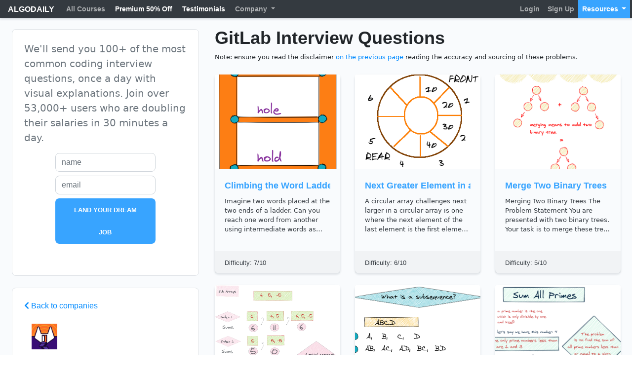

--- FILE ---
content_type: text/html;charset=UTF-8
request_url: https://algodaily.com/companies/gitlab
body_size: 12262
content:
<!DOCTYPE html><html lang="en"><head><meta http-equiv="origin-trial" content="[base64]"><meta http-equiv="origin-trial" content="A6iYDRdcg1LVww9DNZEU+JUx2g1IJxSxk4P6F+LimR0ElFa38FydBqtz/[base64]"><meta http-equiv="origin-trial" content="[base64]"><meta http-equiv="origin-trial" content="A6iYDRdcg1LVww9DNZEU+JUx2g1IJxSxk4P6F+LimR0ElFa38FydBqtz/[base64]"><meta http-equiv="origin-trial" content="A7vZI3v+Gz7JfuRolKNM4Aff6zaGuT7X0mf3wtoZTnKv6497cVMnhy03KDqX7kBz/q/[base64]">
    <meta charset="utf-8">
    <meta name="viewport" content="width=device-width, initial-scale=1, shrink-to-fit=no">
    <meta name="description" content="Software interview prep with coding interview questions.">
    <meta name="author" content="AlgoDaily">
    <meta name="google-site-verification" content="5qmszjDgynmlB6RNoSgDcD3s4j05_cmdBIBpUC7pH0k">
    <title>GitLab Interview Questions and Interview Process</title>
    <meta name="csrf-param" content="authenticity_token">
<meta name="csrf-token" content="Oo9Y5aHt2aAhih2ZbcfX+kfzIWGG2JCKsWKwxrMlBOvRPzQKwLarPGRQ9B81CAPWHKHFFLXV+u1l3CpVwM6fjA==">
    <link rel="stylesheet" href="https://cdnjs.cloudflare.com/ajax/libs/font-awesome/5.10.2/css/all.min.css">
    <link rel="stylesheet" media="all" href="/assets/application-19ee0ada9d4f4d67c89ba6d36a6ef4a20e511b4ee0fe4b1d878b6f65bc6833d2.css" data-turbolinks-track="reload">
    <link rel="stylesheet" media="screen" href="/packs/css/application-4507c99c.css">
    
    



<!-- Global site tag (gtag.js) - Google Analytics -->








  <meta rel="x-prerender-render-id" content="63a8ae2f-8978-41e0-89e6-4d6cf76a4fce" />
			<meta rel="x-prerender-render-at" content="2026-01-23T05:52:25.180Z" /><meta rel="x-prerender-request-id" content="ca592c69-bd76-4bad-ace0-9eb306bbf860" />
      		<meta rel="x-prerender-request-at" content="2026-01-26T19:22:03.222Z" /></head>
  <body data-turbolinks="false">
    <nav id="algodaily-nav" class="navbar navbar-expand-lg navbar-dark bg-dark fixed-top shadow" style="z-index:1000;">
  <a class="navbar-brand" href="/">ALGODAILY</a>
  <button class="navbar-toggler" type="button" data-toggle="collapse" data-target="#navbar" aria-controls="navbar" aria-expanded="false" aria-label="Toggle navigation">
    <span class="navbar-toggler-icon"></span>
  </button>
  <div class="collapse navbar-collapse" id="navbar">
    <ul class="navbar-nav mr-auto">
      <li class="nav-item pr-1 text-nowrap "><a class="nav-link" href="/curriculum">All Courses</a></li>
        <li class="nav-item pr-1 text-nowrap ">
            <a class="nav-link text-white" href="/subscriptions/discounted">Premium 50% Off</a>
        </li>
        <li class="nav-item pr-1 text-nowrap ">
          <a href="/stories" class="nav-link text-white">Testimonials</a>
        </li>
      <li class="nav-item pr-1 dropdown ">
        <a class="nav-link dropdown-toggle" href="#" id="aboutDropdown" role="button" data-toggle="dropdown" aria-haspopup="true" aria-expanded="false">
          Company
        </a>
        <div class="dropdown-menu" aria-labelledby="aboutDropdown">
          <a href="/#features" class="dropdown-item">Learn About Us</a>
          <a href="/sample_newsletter" class="dropdown-item">Sample Newsletter</a>
          <a href="/blog" class="dropdown-item">AlgoDaily Blog</a>
          <a href="https://www.youtube.com/c/teamalgodaily" class="dropdown-item" target="_blank">Youtube Channel</a>
          <a href="/contact_us" class="dropdown-item">Contact Us</a>
          <a href="/privacy" class="dropdown-item">Privacy Policy</a>
          <a href="/terms" class="dropdown-item">Terms and Conditions</a>
        </div>
      </li>
    </ul>
    <ul class="navbar-nav ml-auto">
        <li class="nav-item">
          <a class="nav-link" href="/users/sign_in">Login</a>
        </li>
        <li class="nav-item">
          <a class="nav-link" href="/users/sign_up">Sign Up</a>
        </li>
      <li id="toolsDropdownLi" class="nav-item pr-1 dropdown text-nowrap active">
        <a class="nav-link dropdown-toggle" href="#" id="toolsDropdown" role="button" data-toggle="dropdown" aria-haspopup="true" aria-expanded="false">
          Resources
        </a>
        <div class="dropdown-menu dropdown-menu-right" aria-labelledby="toolsDropdown">
          <a class="dropdown-item" href="/videos">AlgoDaily Video Library</a>
          <a class="dropdown-item" href="/companies">Company Interview Reports</a>
          <a class="dropdown-item" href="/challenges/daily">All Interview Challenges</a>
          <a class="dropdown-item" href="/flash-cards">Tech Interview Flash Cards</a>
          <a class="dropdown-item" href="/courses/generate">Generate a Custom Course</a>          
            <a class="dropdown-item" href="https://algodaily.gumroad.com/l/yYEqr" target="_blank">AlgoDaily Book: Core Essentials</a>
          <a class="dropdown-item" href="/latest">Latest Additions</a>
          <div style="display: block; width: 100%; padding: 0.25rem 1.5rem; clear: both; font-weight: 400; color: #212529; text-align: inherit; white-space: nowrap; background-color: transparent; border: 0;">
            <form class="d-md-none d-xl-flex form-inline" id="global-search-form">
              <input class="form-control w-100" type="text" placeholder="Search by topic" id="global-search-input">
            </form>
          </div>
        </div>
      </li>
      
    </ul>
  </div>
</nav>

    <!-- start posts Area -->
    <div class="container-fluid">
      <div class="row container-with-top bg-light">
        <div class="col-lg-4 col-sm-12 h-100 p-2 p-lg-4 overflow-auto algodaily-left bg-light">
      <div class="container no-gutters text-muted mb-4 p-4 bg-white border rounded-lg">
    <div class="col-sm-12 m-auto">
      <p class="lead">
        We'll send you 100+ of the most common coding interview questions, once a day with visual explanations. Join over 53,000+ users who are doubling their salaries in 30 minutes a day.
      </p>
    </div>
    <div class="col-lg-8 m-auto">
      <div class="form-group w-100 mx-auto">
        <form class="sendgrid-signup-form">
          <div class="w-100 px-2">
            <input class="email-subscribe-name form-control mb-2 rounded-lg" type="text" placeholder="name">
          </div>
          <div class="w-100 px-2">
            <input class="email-subscribe-email form-control mb-2 rounded-lg" type="text" placeholder="email">
            </div>
            <div class="w-100 px-2">
              <button class="email-subscribe-btn genric-btn info large w-100" type="submit">
                <strong>LAND YOUR DREAM JOB</strong>
              </button>
            </div>
            
<div data-size="invisible" data-sitekey="6LeyAtsZAAAAAJRM2wqd4Jz7hWXmx7tdlLccneOq" data-callback="signUp" class="g-recaptcha "><div class="grecaptcha-badge" data-style="bottomright" style="width: 256px; height: 60px; display: block; transition: right 0.3s ease 0s; position: fixed; bottom: 14px; right: -186px; box-shadow: gray 0px 0px 5px; border-radius: 2px; overflow: hidden;"><div class="grecaptcha-logo"><iframe title="reCAPTCHA" width="256" height="60" role="presentation" name="a-9225wd4mk5bo" frameborder="0" scrolling="no" sandbox="allow-forms allow-popups allow-same-origin allow-scripts allow-top-navigation allow-modals allow-popups-to-escape-sandbox allow-storage-access-by-user-activation" src="https://www.recaptcha.net/recaptcha/api2/anchor?ar=1&amp;k=6LeyAtsZAAAAAJRM2wqd4Jz7hWXmx7tdlLccneOq&amp;co=aHR0cHM6Ly9hbGdvZGFpbHkuY29tOjQ0Mw..&amp;hl=en&amp;v=PoyoqOPhxBO7pBk68S4YbpHZ&amp;size=invisible&amp;anchor-ms=20000&amp;execute-ms=30000&amp;cb=58bxbcg3px6y"></iframe></div><div class="grecaptcha-error"></div><textarea id="g-recaptcha-response" name="g-recaptcha-response" class="g-recaptcha-response" style="width: 250px; height: 40px; border: 1px solid rgb(193, 193, 193); margin: 10px 25px; padding: 0px; resize: none; display: none;"></textarea></div></div>

            <div class="email-subscribe-result px-2 m-auto"></div>
          </form>
        </div>
      </div>
    </div>

  <div class="bg-white p-4 rounded-lg border">
    <div class="w-100 mb-4"><a href="/companies"><i class="fa fa-chevron-left"></i> Back to companies</a></div>
    <div class="mb-4">
      <div class="col-lg-3">
        <img src="https://storage.googleapis.com/algodailyrandomassets/companies/gitlab.png" class="img-fluid">
      </div>
    </div>
      <div class="my-4">
        <style>
          .embed-container { position: relative; padding-bottom: 56.25%; height: 0; overflow: hidden; max-width: 100%; margin-bottom: 1.5rem; } .embed-container iframe, .embed-container object, .embed-container embed { position: absolute; top: 0; left: 0; width: 100%; height: 100%; }
        </style>
        <div class="embed-container shadow"><iframe src="https://www.youtube.com/embed/8Xo3l1zv41I" frameborder="0" allowfullscreen=""></iframe></div>
      </div>
      <div class="list-group-flush mb-4">
         <a class="list-group-item list-group-item-action" href="#questions">GitLab Interview Questions</a>
         <a class="list-group-item list-group-item-action" href="#success-stories"> GitLab Interview Reports</a>
         <a class="list-group-item list-group-item-action" href="#culture">Engineering at GitLab</a>
         <a class="list-group-item list-group-item-action" href="#levels">Career Levels and Compensation</a>
      </div>
      <div class="card bg-wite lg-rounded p-4 mb-4 border-0">
         <h4>Someone at GitLab says...</h4>
          <p><strong>For most companies, values are just buzz words with very little meaning or relevance.</strong> This is not true at GitLab. The pros of working at GitLab almost all tie directly back to the values that GitLab takes very seriously</p>
      </div>
      <div class="text-center mb-4 pb-4" data-react-class="ShareButtons" data-react-props="{}"><div id="share-buttons" class="my-1"><a class="cursor-pointer pr-2"><i class="fas fa-envelope fa-lg"></i></a><a class="cursor-pointer pr-2" target="_blank"><i class="fab fa-facebook fa-lg"></i></a><a class="cursor-pointer pr-2" target="_blank"><i class="fab fa-linkedin fa-lg"></i></a><a class="cursor-pointer pr-2" target="_blank"><i class="fab fa-reddit fa-lg"></i></a><a class="cursor-pointer pr-2" target="_blank"><i class="fab fa-twitter fa-lg"></i></a></div></div>
   </div>
    
     </div>
<div class="col-lg-8 col-sm-12 h-100 bg-light pl-lg-0" style="overflow: auto;">
  <div class="p-2 py-lg-4">
<h1 id="questions" class="font-weight-bold" style="line-height:1em !important;">GitLab Interview Questions</h1>
<p class="mb-4"><small>Note: ensure you read the disclaimer <a href="/companies">on the previous page</a> reading the accuracy and sourcing of these problems.</small></p>
<div class="row mb-4">
   <div class="col-lg-4 mb-4">
      <div class="card text-dark bg-light border-0 shadow rounded-lg">
               <a href="/challenges/climbing-the-word-ladder" style="padding:0;" class="rounded-top">
         <img src="https://storage.googleapis.com/algodailyrandomassets/tutorials-optimized/ladder1.png" class="card-img-top rounded-top bg-white cursor-pointer" style="object-fit: cover;
            height: 12em">
            </a>
         <div class="card-body py-auto cursor-pointer">
            <a href="/challenges/climbing-the-word-ladder" class="link-unstyled" style="padding:0;">
               <h4 style="color:#38a4ff; overflow: hidden;
                  white-space: nowrap;" class="font-weight-bold">Climbing the Word Ladder</h4>
               <p class="small" style="
                  overflow: hidden;
                  display: -webkit-box;
                  -webkit-line-clamp: 4;
                  -webkit-box-orient: vertical;">Imagine two words placed at the two ends of a ladder. Can you reach one word from another using intermediate words as rings of the ladder? Each successive or transition word has a difference of only one letter from its predecessor, and must belong to a provided dictionary. Can we achieve this using t...
         </p></a></div><a href="/challenges/climbing-the-word-ladder" class="link-unstyled" style="padding:0;">
         </a>
         <div class="card-footer d-flex justify-content-between small">
            <span>Difficulty: 7/10</span>
         </div>
      </div>
   </div>
   <div class="col-lg-4 mb-4">
      <div class="card text-dark bg-light border-0 shadow rounded-lg">
               <a href="/challenges/next-greater-element-in-a-circular-array" style="padding:0;" class="rounded-top">
         <img src="https://storage.googleapis.com/algodailyrandomassets/tutorials-optimized/next-larger-in-a-circular-array.png" class="card-img-top rounded-top bg-white cursor-pointer" style="object-fit: cover;
            height: 12em">
            </a>
         <div class="card-body py-auto cursor-pointer">
            <a href="/challenges/next-greater-element-in-a-circular-array" class="link-unstyled" style="padding:0;">
               <h4 style="color:#38a4ff; overflow: hidden;
                  white-space: nowrap;" class="font-weight-bold">Next Greater Element in a Circular Array</h4>
               <p class="small" style="
                  overflow: hidden;
                  display: -webkit-box;
                  -webkit-line-clamp: 4;
                  -webkit-box-orient: vertical;">A   circular array    challenges next larger in a circular array  is one where the  next  element of the last element is the first element.

You know how standard arrays look. Instead of   1, 2, 3, 4  , imagine the following, where after index  7 , we'd move back to index  0 .



Can you write ...
         </p></a></div><a href="/challenges/next-greater-element-in-a-circular-array" class="link-unstyled" style="padding:0;">
         </a>
         <div class="card-footer d-flex justify-content-between small">
            <span>Difficulty: 6/10</span>
         </div>
      </div>
   </div>
   <div class="col-lg-4 mb-4">
      <div class="card text-dark bg-light border-0 shadow rounded-lg">
               <a href="/challenges/merge-two-binary-trees" style="padding:0;" class="rounded-top">
         <img src="https://storage.googleapis.com/algodailyrandomassets/tutorials-optimized/merge-two-binary-trees-cover-image.png" class="card-img-top rounded-top bg-white cursor-pointer" style="object-fit: cover;
            height: 12em">
            </a>
         <div class="card-body py-auto cursor-pointer">
            <a href="/challenges/merge-two-binary-trees" class="link-unstyled" style="padding:0;">
               <h4 style="color:#38a4ff; overflow: hidden;
                  white-space: nowrap;" class="font-weight-bold">Merge Two Binary Trees</h4>
               <p class="small" style="
                  overflow: hidden;
                  display: -webkit-box;
                  -webkit-line-clamp: 4;
                  -webkit-box-orient: vertical;">   Merging Two Binary Trees

   The Problem Statement

You are presented with two binary trees. Your task is to merge these trees into a single, new binary tree. 

! Merging Binary Trees  https:  storage.googleapis.com algodailyrandomassets curriculum trees merge two binary trees cover image.png 

  ...
         </p></a></div><a href="/challenges/merge-two-binary-trees" class="link-unstyled" style="padding:0;">
         </a>
         <div class="card-footer d-flex justify-content-between small">
            <span>Difficulty: 5/10</span>
         </div>
      </div>
   </div>
   <div class="col-lg-4 mb-4">
      <div class="card text-dark bg-light border-0 shadow rounded-lg">
               <a href="/challenges/subsets-summing-zero" style="padding:0;" class="rounded-top">
         <img src="https://storage.googleapis.com/algodailyrandomassets/tutorials-optimized/subsets-summing-zero-0.png" class="card-img-top rounded-top bg-white cursor-pointer" style="object-fit: cover;
            height: 12em">
            </a>
         <div class="card-body py-auto cursor-pointer">
            <a href="/challenges/subsets-summing-zero" class="link-unstyled" style="padding:0;">
               <h4 style="color:#38a4ff; overflow: hidden;
                  white-space: nowrap;" class="font-weight-bold">Subsets Summing Zero</h4>
               <p class="small" style="
                  overflow: hidden;
                  display: -webkit-box;
                  -webkit-line-clamp: 4;
                  -webkit-box-orient: vertical;">Given an array of positive and negative integers like the following:

   js
const arr    3, 5,  2,  4, 7,  1, 6, 8,  8, 4  
   

Can you write a method  findSumZeroSubsets  to return the starting and ending indexes of all subarrays in it that sum up to zero? 

**Note**: There are 3 terms that...
         </p></a></div><a href="/challenges/subsets-summing-zero" class="link-unstyled" style="padding:0;">
         </a>
         <div class="card-footer d-flex justify-content-between small">
            <span>Difficulty: 7/10</span>
         </div>
      </div>
   </div>
   <div class="col-lg-4 mb-4">
      <div class="card text-dark bg-light border-0 shadow rounded-lg">
               <a href="/challenges/is-a-subsequence" style="padding:0;" class="rounded-top">
         <img src="https://storage.googleapis.com/algodailyrandomassets/tutorials-optimized/is-a-subsequence-0.png" class="card-img-top rounded-top bg-white cursor-pointer" style="object-fit: cover;
            height: 12em">
            </a>
         <div class="card-body py-auto cursor-pointer">
            <a href="/challenges/is-a-subsequence" class="link-unstyled" style="padding:0;">
               <h4 style="color:#38a4ff; overflow: hidden;
                  white-space: nowrap;" class="font-weight-bold">Is A Subsequence</h4>
               <p class="small" style="
                  overflow: hidden;
                  display: -webkit-box;
                  -webkit-line-clamp: 4;
                  -webkit-box-orient: vertical;">Given two strings, one named  sub  and the other  str , determine if  sub  is a subsequence of  str .

   js
const str   "barbell"
const sub   "bell"
isASubsequence sub, str  
   true
   

For the sake of the exercise, let's assume that these strings only have lower case characters.



W...
         </p></a></div><a href="/challenges/is-a-subsequence" class="link-unstyled" style="padding:0;">
         </a>
         <div class="card-footer d-flex justify-content-between small">
            <span>Difficulty: 5/10</span>
         </div>
      </div>
   </div>
   <div class="col-lg-4 mb-4">
      <div class="card text-dark bg-light border-0 shadow rounded-lg">
               <a href="/challenges/sum-all-primes" style="padding:0;" class="rounded-top">
         <img src="https://storage.googleapis.com/algodailyrandomassets/tutorials-optimized/sum-all-primes-cover-image.png" class="card-img-top rounded-top bg-white cursor-pointer" style="object-fit: cover;
            height: 12em">
            </a>
         <div class="card-body py-auto cursor-pointer">
            <a href="/challenges/sum-all-primes" class="link-unstyled" style="padding:0;">
               <h4 style="color:#38a4ff; overflow: hidden;
                  white-space: nowrap;" class="font-weight-bold">Sum All Primes</h4>
               <p class="small" style="
                  overflow: hidden;
                  display: -webkit-box;
                  -webkit-line-clamp: 4;
                  -webkit-box-orient: vertical;">You're given a number  n . Can you write a method  sumOfAllPrimes  that finds all prime numbers smaller than or equal to  n , and returns a sum of them?



For example, we're given the number  15 . All prime numbers smaller than  15  are:

 2, 3, 5, 7, 11, 13 

They sum up to  41 , so  sumOfA...
         </p></a></div><a href="/challenges/sum-all-primes" class="link-unstyled" style="padding:0;">
         </a>
         <div class="card-footer d-flex justify-content-between small">
            <span>Difficulty: 4/10</span>
         </div>
      </div>
   </div>
   <div class="col-lg-4 mb-4">
      <div class="card text-dark bg-light border-0 shadow rounded-lg">
               <a href="/challenges/array-intersection" style="padding:0;" class="rounded-top">
         <img src="https://storage.googleapis.com/algodailyrandomassets/tutorials-optimized/array-intersection.png" class="card-img-top rounded-top bg-white cursor-pointer" style="object-fit: cover;
            height: 12em">
            </a>
         <div class="card-body py-auto cursor-pointer">
            <a href="/challenges/array-intersection" class="link-unstyled" style="padding:0;">
               <h4 style="color:#38a4ff; overflow: hidden;
                  white-space: nowrap;" class="font-weight-bold">Array Intersection</h4>
               <p class="small" style="
                  overflow: hidden;
                  display: -webkit-box;
                  -webkit-line-clamp: 4;
                  -webkit-box-orient: vertical;">As we ease our way into the course, we'll want to start with the basic data structures and their operations. However, don't be fooled how fundamental these things are!

Interviewers will often test you on things that are deceptively easy. We saw this in  Reverse a String   challenges reverse a stri...
         </p></a></div><a href="/challenges/array-intersection" class="link-unstyled" style="padding:0;">
         </a>
         <div class="card-footer d-flex justify-content-between small">
            <span>Difficulty: 2/10</span>
         </div>
      </div>
   </div>
   <div class="col-lg-4 mb-4">
      <div class="card text-dark bg-light border-0 shadow rounded-lg">
               <a href="/challenges/how-out-of-order" style="padding:0;" class="rounded-top">
         <img src="https://storage.googleapis.com/algodailyrandomassets/tutorials-optimized/how-out-of-order-0.png" class="card-img-top rounded-top bg-white cursor-pointer" style="object-fit: cover;
            height: 12em">
            </a>
         <div class="card-body py-auto cursor-pointer">
            <a href="/challenges/how-out-of-order" class="link-unstyled" style="padding:0;">
               <h4 style="color:#38a4ff; overflow: hidden;
                  white-space: nowrap;" class="font-weight-bold">How Out of Order</h4>
               <p class="small" style="
                  overflow: hidden;
                  display: -webkit-box;
                  -webkit-line-clamp: 4;
                  -webkit-box-orient: vertical;">*This was submitted by user Hackleman.*

Determine how "out of order" a list is by writing a function that returns the number of inversions in that list.

Two elements of a list  L ,  L i   and  L j  , form an inversion if  L i   j .



For example, the list   5, 4, 3, 2, 1   has  10  inversi...
         </p></a></div><a href="/challenges/how-out-of-order" class="link-unstyled" style="padding:0;">
         </a>
         <div class="card-footer d-flex justify-content-between small">
            <span>Difficulty: 5/10</span>
         </div>
      </div>
   </div>
   <div class="col-lg-4 mb-4">
      <div class="card text-dark bg-light border-0 shadow rounded-lg">
               <a href="/lessons/introduction-to-cloud-computing-9c412875" style="padding:0;" class="rounded-top">
         <img src="https://images.pexels.com/photos/7606074/pexels-photo-7606074.jpeg?auto=compress&amp;cs=tinysrgb&amp;w=1260&amp;h=750&amp;dpr=2" class="card-img-top rounded-top bg-white cursor-pointer" style="object-fit: cover;
            height: 12em">
            </a>
         <div class="card-body py-auto cursor-pointer">
            <a href="/lessons/introduction-to-cloud-computing-9c412875" class="link-unstyled" style="padding:0;">
               <h4 style="color:#38a4ff; overflow: hidden;
                  white-space: nowrap;" class="font-weight-bold">Introduction to Cloud Computing</h4>
               <p class="small" style="
                  overflow: hidden;
                  display: -webkit-box;
                  -webkit-line-clamp: 4;
                  -webkit-box-orient: vertical;">

   Introduction to Cloud Computing

Cloud computing refers to the delivery of on demand computing resources over the internet. It enables users to access vast compute resources without having to maintain their own infrastructure.

Imagine you're a developer, and you want to build and deploy a web a...
         </p></a></div><a href="/lessons/introduction-to-cloud-computing-9c412875" class="link-unstyled" style="padding:0;">
         </a>
         <div class="card-footer d-flex justify-content-between small">
            <span>Difficulty: 5/10</span>
         </div>
      </div>
   </div>
   <div class="col-lg-4 mb-4">
      <div class="card text-dark bg-light border-0 shadow rounded-lg">
               <a href="/lessons/understanding-jenkins-and-its-pipelines" style="padding:0;" class="rounded-top">
         <img src="https://comquent.de/wp-content/uploads/CQ-Pipeline-Kurs.png" class="card-img-top rounded-top bg-white cursor-pointer" style="object-fit: cover;
            height: 12em">
            </a>
         <div class="card-body py-auto cursor-pointer">
            <a href="/lessons/understanding-jenkins-and-its-pipelines" class="link-unstyled" style="padding:0;">
               <h4 style="color:#38a4ff; overflow: hidden;
                  white-space: nowrap;" class="font-weight-bold">Understanding Jenkins and Its Pipelines</h4>
               <p class="small" style="
                  overflow: hidden;
                  display: -webkit-box;
                  -webkit-line-clamp: 4;
                  -webkit-box-orient: vertical;">

   Unveiling the Magic of Jenkins: Mastering CI CD Pipelines

The world of Continuous Integration and Continuous Deployment  CI CD  is a realm where code changes transform into features, almost like spells turning frogs into princes. But, how does one master this arcane art? Enter Jenkins, your wan...
         </p></a></div><a href="/lessons/understanding-jenkins-and-its-pipelines" class="link-unstyled" style="padding:0;">
         </a>
         <div class="card-footer d-flex justify-content-between small">
            <span>Difficulty: 5/10</span>
         </div>
      </div>
   </div>
   <div class="col-lg-4 mb-4">
      <div class="card text-dark bg-light border-0 shadow rounded-lg">
               <a href="/lessons/what-is-devops" style="padding:0;" class="rounded-top">
         <img src="https://storage.googleapis.com/algodailyrandomassets/curriculum/devops/devops/Dev-Ops.png" class="card-img-top rounded-top bg-white cursor-pointer" style="object-fit: cover;
            height: 12em">
            </a>
         <div class="card-body py-auto cursor-pointer">
            <a href="/lessons/what-is-devops" class="link-unstyled" style="padding:0;">
               <h4 style="color:#38a4ff; overflow: hidden;
                  white-space: nowrap;" class="font-weight-bold">What is DevOps?</h4>
               <p class="small" style="
                  overflow: hidden;
                  display: -webkit-box;
                  -webkit-line-clamp: 4;
                  -webkit-box-orient: vertical;">

Back in the day, to craft a robust software application, developers dove deep into the heart of the problem the software aimed to solve. They would often start with something like a pseudo code or flowchart:

   pseudo
START
  INPUT: User requirements
  PROCESS: Analyze and design solution
  OUTPUT...
         </p></a></div><a href="/lessons/what-is-devops" class="link-unstyled" style="padding:0;">
         </a>
         <div class="card-footer d-flex justify-content-between small">
            <span>Difficulty: 5/10</span>
         </div>
      </div>
   </div>
   <div class="col-lg-4 mb-4">
      <div class="card text-dark bg-light border-0 shadow rounded-lg">
               <a href="/lessons/google-dorks-cheat-sheet" style="padding:0;" class="rounded-top">
         <img src="https://emjltpfatzdtlcseewns.supabase.co/storage/v1/object/public/image-generations/man_searching_google_kg8544.png" class="card-img-top rounded-top bg-white cursor-pointer" style="object-fit: cover;
            height: 12em">
            </a>
         <div class="card-body py-auto cursor-pointer">
            <a href="/lessons/google-dorks-cheat-sheet" class="link-unstyled" style="padding:0;">
               <h4 style="color:#38a4ff; overflow: hidden;
                  white-space: nowrap;" class="font-weight-bold">Google Dorks Cheat Sheet</h4>
               <p class="small" style="
                  overflow: hidden;
                  display: -webkit-box;
                  -webkit-line-clamp: 4;
                  -webkit-box-orient: vertical;">

  Google Dorks Cheat Sheet 

A "Google dork" is a search string that uses advanced operators to find sensitive information that is not readily available on the open web. Learning Google dorks can help with penetration testing, security research, and more. This cheat sheet provides some handy Google...
         </p></a></div><a href="/lessons/google-dorks-cheat-sheet" class="link-unstyled" style="padding:0;">
         </a>
         <div class="card-footer d-flex justify-content-between small">
            <span>Difficulty: 5/10</span>
         </div>
      </div>
   </div>
</div>
<div class="my-4">
   <div class="embed-container shadow"><iframe src="https://www.youtube.com/embed/7lrYUICUWIo" frameborder="0" allowfullscreen=""></iframe></div>
</div>
<div class="mb-4">
   <h3 id="success-stories" class="font-weight-bold mt-2">Interview Reports</h3>
   <div class="row">
      <div class="col-lg-4 col-sm-12 mb-4">
         <a href="https://about.gitlab.com/handbook/hiring/interviewing/" class="link-unstyled p-0 m-0" target="_blank">
            <div class="card">
               <img class="card-img-top" src="https://about.gitlab.com/images/opengraph/Talent-Brand/hiring-day-in-the-life-person-on-couch.png" alt="Learn more about the interviewing process and what to expect" style="object-fit: cover;
            height: 12em">
               <div class="card-body">
                  <h4 class="card-title" style="
                  overflow: hidden;
                  display: -webkit-box;
                  -webkit-line-clamp: 2;
                  -webkit-box-orient: vertical;">
Interviewing at GitLab
|
GitLab
...</h4>
                  <h5 class="font-weight-bold"></h5>
                  <p class="card-text small" style="
                  overflow: hidden;
                  display: -webkit-box;
                  -webkit-line-clamp: 3;
                  -webkit-box-orient: vertical;">Learn more about the interviewing process and what to expect</p>
               
               </div>
               <div class="card-footer">
   <button class="genric-btn info arrow">Read more</button>
               </div>
            </div>
         </a>
      </div>
      <div class="col-lg-4 col-sm-12 mb-4">
         <a href="https://medium.com/hackernoon/interviewing-at-gitlab-66539aeb28c0" class="link-unstyled p-0 m-0" target="_blank">
            <div class="card">
               <img class="card-img-top" src="https://miro.medium.com/max/499/1*zTzGVP6CoqWnKffJa9kJBQ.png" alt="Update! Gitlab graciously reached out to me about this interview and provided feedback from the team via telephone. You can read about that feedback at the end of the article. Update 2! In spite of…" style="object-fit: cover;
            height: 12em">
               <div class="card-body">
                  <h4 class="card-title" style="
                  overflow: hidden;
                  display: -webkit-box;
                  -webkit-line-clamp: 2;
                  -webkit-box-orient: vertical;">Interviewing With GitLab. Gitlab is one of my favorite projects… | by Elija...</h4>
                  <h5 class="font-weight-bold">Elijah Snyder</h5>
                  <p class="card-text small" style="
                  overflow: hidden;
                  display: -webkit-box;
                  -webkit-line-clamp: 3;
                  -webkit-box-orient: vertical;">Update! Gitlab graciously reached out to me about this interview and provided feedback from the team via telephone. You can read about that feedback at the end of the article. Update 2! In spite of…</p>
               
               </div>
               <div class="card-footer">
   <button class="genric-btn info arrow">Read more</button>
               </div>
            </div>
         </a>
      </div>
      <div class="col-lg-4 col-sm-12 mb-4">
         <a href="https://www.glassdoor.com/Interview/GitLab-Interview-Questions-E1296544.htm" class="link-unstyled p-0 m-0" target="_blank">
            <div class="card">
               <img class="card-img-top" src="https://media.glassdoor.com/sqll/1296544/gitlab-squarelogo-1469146515377.png" alt="GitLab interview details: 513 interview questions and 338 interview reviews posted anonymously by GitLab interview candidates." style="object-fit: cover;
            height: 12em">
               <div class="card-body">
                  <h4 class="card-title" style="
                  overflow: hidden;
                  display: -webkit-box;
                  -webkit-line-clamp: 2;
                  -webkit-box-orient: vertical;">GitLab Interview Questions | Glassdoor...</h4>
                  <h5 class="font-weight-bold"></h5>
                  <p class="card-text small" style="
                  overflow: hidden;
                  display: -webkit-box;
                  -webkit-line-clamp: 3;
                  -webkit-box-orient: vertical;">GitLab interview details: 513 interview questions and 338 interview reviews posted anonymously by GitLab interview candidates.</p>
               
               </div>
               <div class="card-footer">
   <button class="genric-btn info arrow">Read more</button>
               </div>
            </div>
         </a>
      </div>
   </div>
</div>
<div class="my-4">
   <div class="embed-container shadow"><iframe src="https://www.youtube.com/embed/lU-gRtRZ_Do" frameborder="0" allowfullscreen=""></iframe></div>
   <h3 id="culture" class="font-weight-bold display-5">People at GitLab Say</h3>
   <p><small>This information was sourced from reviews <a href="https://glassdoor.com">originally posted on Glassdoor</a>.</small></p>
   <blockquote><strong>They really do live the culture and, by any large, everyone really is in it together.</strong> None of the backstabbing or ladder climbing I've seen elsewhere. Company values are an adjustment, but work out well once you decide to embrace them. It would be tough to work for another company that didn't embrace a similar ground-up approach and a similar degree of transparency. </blockquote>
   <blockquote><strong>I joined GitLab recently and I am very impressed by this organization.</strong> Processes are very clear and documented and there is always a desire to improve. </blockquote>
   <blockquote><strong>Everyone has been friendly and welcoming.</strong> It's nice to be at a fully remote company with so much transparency and good core values. </blockquote>
   <blockquote><strong>Fantastic company to work at, for so many reasons.</strong> Company values are well-articulated and are reflected in the actual culture. </blockquote>
   <h3 id="levels" class="font-weight-bold display-5">Engineering Levels</h3>
   <p><small>Hover over to see average compensation details. This data was sourced <a href="https://levels.fyi">from submissions at levels.fyi</a>.</small></p>
   <div class="row no-gutters mb-4">
      <div class="col">
         <div class="comp-card card" style="min-height: 130px;">
            <div class="card-body bg-info text-white py-auto">
               Intermediate<br>API Development (Back-End)
            </div>
            <div class="revealed position-absolute w-100 h-100 p-3">
               <div class="my-auto">
                  <strong></strong>
                  <br>
                  <small>
                  147k - Base<br>
          6k - Stock<br>
          1k - Bonus                   
        </small>
      </div>
    </div>
  </div>
</div>
      <div class="col">
         <div class="comp-card card" style="min-height: 130px;">
            <div class="card-body bg-info text-white py-auto">
               6<br>DevOps
            </div>
            <div class="revealed position-absolute w-100 h-100 p-3">
               <div class="my-auto">
                  <strong></strong>
                  <br>
                  <small>
                  61k - Base<br>
           N. A.  - Stock<br>
           N. A.  - Bonus                   
        </small>
      </div>
    </div>
  </div>
</div>
      <div class="col">
         <div class="comp-card card" style="min-height: 130px;">
            <div class="card-body bg-info text-white py-auto">
               L8<br>DevOps
            </div>
            <div class="revealed position-absolute w-100 h-100 p-3">
               <div class="my-auto">
                  <strong></strong>
                  <br>
                  <small>
                  172k - Base<br>
           N. A.  - Stock<br>
           N. A.  - Bonus                   
        </small>
      </div>
    </div>
  </div>
</div>
      <div class="col">
         <div class="comp-card card" style="min-height: 130px;">
            <div class="card-body bg-info text-white py-auto">
               Senior<br>Full Stack
            </div>
            <div class="revealed position-absolute w-100 h-100 p-3">
               <div class="my-auto">
                  <strong></strong>
                  <br>
                  <small>
                  92k - Base<br>
           N. A.  - Stock<br>
           N. A.  - Bonus                   
        </small>
      </div>
    </div>
  </div>
</div>
      <div class="col">
         <div class="comp-card card" style="min-height: 130px;">
            <div class="card-body bg-info text-white py-auto">
               Senior<br>API Development (Back-End)
            </div>
            <div class="revealed position-absolute w-100 h-100 p-3">
               <div class="my-auto">
                  <strong></strong>
                  <br>
                  <small>
                  164k - Base<br>
          10k - Stock<br>
           N. A.  - Bonus                   
        </small>
      </div>
    </div>
  </div>
</div>
</div>
<div class="col-lg-10 small row mx-auto my-4">
  <div class="col-lg-6 mb-4">
    <h4>Programming Categories</h4>
      <li style="overflow:hidden;white-space:nowrap;text-overflow:ellipsis;">
        <a href="/categories/stacks">
          Stacks Interview Questions
        </a>
      </li>
      <li style="overflow:hidden;white-space:nowrap;text-overflow:ellipsis;">
        <a href="/categories/queues">
          Queues Interview Questions
        </a>
      </li>
      <li style="overflow:hidden;white-space:nowrap;text-overflow:ellipsis;">
        <a href="/categories/linked-lists">
          Linked Lists Interview Questions
        </a>
      </li>
      <li style="overflow:hidden;white-space:nowrap;text-overflow:ellipsis;">
        <a href="/categories/frontend">
          Frontend Interview Questions
        </a>
      </li>
      <li style="overflow:hidden;white-space:nowrap;text-overflow:ellipsis;">
        <a href="/categories/hash-maps">
          Hash Maps Interview Questions
        </a>
      </li>
      <li style="overflow:hidden;white-space:nowrap;text-overflow:ellipsis;">
        <a href="/categories/recursion">
          Recursion Interview Questions
        </a>
      </li>
      <li style="overflow:hidden;white-space:nowrap;text-overflow:ellipsis;">
        <a href="/categories/hard-strings">
          Hard Strings Interview Questions
        </a>
      </li>
      <li style="overflow:hidden;white-space:nowrap;text-overflow:ellipsis;">
        <a href="/categories/medium-arrays">
          Medium Arrays Interview Questions
        </a>
      </li>
      <li style="overflow:hidden;white-space:nowrap;text-overflow:ellipsis;">
        <a href="/companies/automation-anywhere">
          Automation Anywhere Interview Questions
        </a>
      </li>
      <li style="overflow:hidden;white-space:nowrap;text-overflow:ellipsis;">
        <a href="/companies/wish">
          Wish Interview Questions
        </a>
      </li>
      <li style="overflow:hidden;white-space:nowrap;text-overflow:ellipsis;">
        <a href="/companies/flipkart">
          Flipkart Interview Questions
        </a>
      </li>
      <li style="overflow:hidden;white-space:nowrap;text-overflow:ellipsis;">
        <a href="/companies/airbnb">
          AirBnb Interview Questions
        </a>
      </li>
      <li style="overflow:hidden;white-space:nowrap;text-overflow:ellipsis;">
        <a href="/companies/splunk">
          Splunk Interview Questions
        </a>
      </li>
      <li style="overflow:hidden;white-space:nowrap;text-overflow:ellipsis;">
        <a href="/companies/datadog">
          Datadog Interview Questions
        </a>
      </li>
      <li style="overflow:hidden;white-space:nowrap;text-overflow:ellipsis;">
        <a href="/companies/illumio">
          Illumio Interview Questions
        </a>
      </li>
      <li style="overflow:hidden;white-space:nowrap;text-overflow:ellipsis;">
        <a href="/companies/appian">
          Appian Interview Questions
        </a>
      </li>
  </div>
  <div class="col-lg-6 mb-4">
    <h4>Recommended Resources</h4>
    <li style="overflow:hidden;white-space:nowrap;text-overflow:ellipsis;">
      <a href="/curriculum">
        All Courses and Lessons</a>
    </li>
    <li style="overflow:hidden;white-space:nowrap;text-overflow:ellipsis;">
      <a href="/companies">Company Interview Reports</a>
      </li>
      <li style="overflow:hidden;white-space:nowrap;text-overflow:ellipsis;">
        <a href="/challenges/daily">All Interview Challenges</a>
        </li>
        <li style="overflow:hidden;white-space:nowrap;text-overflow:ellipsis;">
          <a href="/flash-cards">Tech Interview Flash Cards</a>
          </li>
          <li style="overflow:hidden;white-space:nowrap;text-overflow:ellipsis;">
            <a href="/lessons/an-executable-data-structures-cheat-sheet">
              Data Structures Cheat Sheet</a>
          </li>
          <li style="overflow:hidden;white-space:nowrap;text-overflow:ellipsis;">
            <a href="/lessons/bitwise-operators-and-bit-manipulation-for-interviews">Bit Manipulation Interview Questions</a>
          </li>
          <li style="overflow:hidden;white-space:nowrap;text-overflow:ellipsis;">
            <a href="/javascript-interview-questions">Javascript Interview Questions</a>
          </li>
          <li style="overflow:hidden;white-space:nowrap;text-overflow:ellipsis;">
            <a href="/lessons/python-interview-questions-cheat-sheet">Python Interview Questions</a>
          </li>
          <li style="overflow:hidden;white-space:nowrap;text-overflow:ellipsis;">
            <a href="/lessons/java-interview-questions-cheat-sheet">Java Interview Questions</a>
          </li>
          <li style="overflow:hidden;white-space:nowrap;text-overflow:ellipsis;">
            <a href="/sql-interview-questions">SQL Interview Questions</a>
          </li>
            <li style="overflow:hidden;white-space:nowrap;text-overflow:ellipsis;">
              <a href="/lessons/api-gateway-and-authentication-a59ca377">API Gateway and Authentication</a>
            </li>
            <li style="overflow:hidden;white-space:nowrap;text-overflow:ellipsis;">
              <a href="/lessons/using-the-two-pointer-technique">Using the Two Pointer Technique</a>
            </li>
            <li style="overflow:hidden;white-space:nowrap;text-overflow:ellipsis;">
              <a href="/lessons/system-design-basics-bff50cc0">System Design Basics</a>
            </li>
            <li style="overflow:hidden;white-space:nowrap;text-overflow:ellipsis;">
              <a href="/lessons/data-analysis-introduction">Introduction to Data Analysis</a>
            </li>
            <li style="overflow:hidden;white-space:nowrap;text-overflow:ellipsis;">
              <a href="/lessons/css-flexbox-bd07cc34">CSS Flexbox</a>
            </li>
            <li style="overflow:hidden;white-space:nowrap;text-overflow:ellipsis;">
              <a href="/lessons/dom-manipulation-4f11f7d6">DOM Manipulation</a>
            </li>
        </div>
      </div>

</div>
</div>

      </div>
    </div>
    <!-- End posts Area -->
        <div class="modal fade" id="new-user-popup" tabindex="-1" role="dialog" aria-labelledby="new-user-popupLabel" aria-hidden="true">
      <div class="modal-dialog" role="document">
        <div class="modal-content">
          <div class="modal-header"> <button type="button" class="close" data-dismiss="modal" aria-label="Close"> <span aria-hidden="true">×</span> </button> </div>
          <div class="modal-body p-0 row">
            <div class="col-12 col-lg-6 ad p-0" style="background-image:url('https://storage.googleapis.com/algodailyrandomassets/guy-girl.jpg');background-size:cover;"></div>
            <div class="details col-12 col-lg-6">
              <h2>DOUBLE YOUR PAY<br>
                IN HALF THE TIME</h2>
              <p>Join over 53,000+ software developers who are landing their dream jobs by finally mastering technical coding interviews. Get hundreds of visual, bite-sized coding interview problems delivered as a daily newsletter, for free.</p>
              <div class="m-0 p-0 mb-4">
                <a href="/" target="_blank"><button class="genric-btn info mb-2 e-large rounded-lg col" id="email-subscribe-btn" type="submit">START LEARNING NOW</button></a>
                <p class="small"><a href="/users/sign_in" target="_blank" class="link-unstyled">Already registered</a>?</p>
              </div>
            </div>
          </div>
        </div>
      </div>
      
      

    <div class="d-none">
      
<div data-size="invisible" data-sitekey="6LeyAtsZAAAAAJRM2wqd4Jz7hWXmx7tdlLccneOq" data-callback="signUp" class="g-recaptcha "><div class="grecaptcha-badge" data-style="none" style="width: 256px; height: 60px; position: fixed; visibility: hidden;"><div class="grecaptcha-logo"><iframe title="reCAPTCHA" width="256" height="60" role="presentation" name="a-7chdpom4wi29" frameborder="0" scrolling="no" sandbox="allow-forms allow-popups allow-same-origin allow-scripts allow-top-navigation allow-modals allow-popups-to-escape-sandbox allow-storage-access-by-user-activation" src="https://www.recaptcha.net/recaptcha/api2/anchor?ar=1&amp;k=6LeyAtsZAAAAAJRM2wqd4Jz7hWXmx7tdlLccneOq&amp;co=aHR0cHM6Ly9hbGdvZGFpbHkuY29tOjQ0Mw..&amp;hl=en&amp;v=PoyoqOPhxBO7pBk68S4YbpHZ&amp;size=invisible&amp;anchor-ms=20000&amp;execute-ms=30000&amp;cb=h2yjgdp4svxp"></iframe></div><div class="grecaptcha-error"></div><textarea id="g-recaptcha-response-1" name="g-recaptcha-response" class="g-recaptcha-response" style="width: 250px; height: 40px; border: 1px solid rgb(193, 193, 193); margin: 10px 25px; padding: 0px; resize: none; display: none;"></textarea></div><iframe style="display: none;"></iframe></div>

    </div>
  

</div></div><div style="visibility: hidden; position: absolute; width: 100%; top: -10000px; left: 0px; right: 0px; transition: visibility 0s linear 0.3s, opacity 0.3s linear 0s; opacity: 0;"><div style="width: 100%; height: 100%; position: fixed; top: 0px; left: 0px; z-index: 2000000000; background-color: rgb(255, 255, 255); opacity: 0.5;"></div><div style="margin: 0px auto; top: 0px; left: 0px; right: 0px; position: fixed; border: 1px solid rgb(204, 204, 204); z-index: 2000000000; background-color: rgb(255, 255, 255);"><iframe title="recaptcha challenge expires in two minutes" name="c-9225wd4mk5bo" frameborder="0" scrolling="no" sandbox="allow-forms allow-popups allow-same-origin allow-scripts allow-top-navigation allow-modals allow-popups-to-escape-sandbox allow-storage-access-by-user-activation" src="https://www.recaptcha.net/recaptcha/api2/bframe?hl=en&amp;v=PoyoqOPhxBO7pBk68S4YbpHZ&amp;k=6LeyAtsZAAAAAJRM2wqd4Jz7hWXmx7tdlLccneOq&amp;bft=0dAFcWeA4BoAOGRO-pPcgB3TEF51F-bA8dGuQciVxnLwMatT_bHctWj8A7P45SfbZuh749FCT-go9UMT-SaSsSn7ytkv7ELi0pIw" style="width: 100%; height: 100%;"></iframe></div></div><div style="visibility: hidden; position: absolute; width: 100%; top: -10000px; left: 0px; right: 0px; transition: visibility 0s linear 0.3s, opacity 0.3s linear 0s; opacity: 0;"><div style="width: 100%; height: 100%; position: fixed; top: 0px; left: 0px; z-index: 2000000000; background-color: rgb(255, 255, 255); opacity: 0.5;"></div><div style="margin: 0px auto; top: 0px; left: 0px; right: 0px; position: fixed; border: 1px solid rgb(204, 204, 204); z-index: 2000000000; background-color: rgb(255, 255, 255);"><iframe title="recaptcha challenge expires in two minutes" name="c-7chdpom4wi29" frameborder="0" scrolling="no" sandbox="allow-forms allow-popups allow-same-origin allow-scripts allow-top-navigation allow-modals allow-popups-to-escape-sandbox allow-storage-access-by-user-activation" src="https://www.recaptcha.net/recaptcha/api2/bframe?hl=en&amp;v=PoyoqOPhxBO7pBk68S4YbpHZ&amp;k=6LeyAtsZAAAAAJRM2wqd4Jz7hWXmx7tdlLccneOq&amp;bft=0dAFcWeA6PBp2D4Rn1O1NYtluFXY5bjj6FXjlBtrXD3KLt4CwweDunQaRC3KB3IuGVsWZJvj04LjwBZMfBksdQWSia5LIEnE6SQg" style="width: 100%; height: 100%;"></iframe></div></div></body></html>

--- FILE ---
content_type: text/css
request_url: https://algodaily.com/packs/css/application-4507c99c.css
body_size: 14962
content:
/* BASICS */

.CodeMirror {
  /* Set height, width, borders, and global font properties here */
  font-family: monospace;
  height: 300px;
  color: black;
  direction: ltr;
}

/* PADDING */

.CodeMirror-lines {
  padding: 4px 0; /* Vertical padding around content */
}

.CodeMirror pre.CodeMirror-line,
.CodeMirror pre.CodeMirror-line-like {
  padding: 0 4px; /* Horizontal padding of content */
}

.CodeMirror-scrollbar-filler, .CodeMirror-gutter-filler {
  background-color: white; /* The little square between H and V scrollbars */
}

/* GUTTER */

.CodeMirror-gutters {
  border-right: 1px solid #ddd;
  background-color: #f7f7f7;
  white-space: nowrap;
}

.CodeMirror-linenumbers {}

.CodeMirror-linenumber {
  padding: 0 3px 0 5px;
  min-width: 20px;
  text-align: right;
  color: #999;
  white-space: nowrap;
}

.CodeMirror-guttermarker { color: black; }

.CodeMirror-guttermarker-subtle { color: #999; }

/* CURSOR */

.CodeMirror-cursor {
  border-left: 1px solid black;
  border-right: none;
  width: 0;
}

/* Shown when moving in bi-directional text */

.CodeMirror div.CodeMirror-secondarycursor {
  border-left: 1px solid silver;
}

.cm-fat-cursor .CodeMirror-cursor {
  width: auto;
  border: 0 !important;
  background: #7e7;
}

.cm-fat-cursor div.CodeMirror-cursors {
  z-index: 1;
}

.cm-fat-cursor .CodeMirror-line::-moz-selection, .cm-fat-cursor .CodeMirror-line > span::-moz-selection, .cm-fat-cursor .CodeMirror-line > span > span::-moz-selection { background: transparent; }

.cm-fat-cursor .CodeMirror-line::selection,
.cm-fat-cursor .CodeMirror-line > span::selection, 
.cm-fat-cursor .CodeMirror-line > span > span::selection { background: transparent; }

.cm-fat-cursor .CodeMirror-line::-moz-selection,
.cm-fat-cursor .CodeMirror-line > span::-moz-selection,
.cm-fat-cursor .CodeMirror-line > span > span::-moz-selection { background: transparent; }

.cm-fat-cursor { caret-color: transparent; }

@keyframes blink {
  0% {}
  50% { background-color: transparent; }
  100% {}
}

/* Can style cursor different in overwrite (non-insert) mode */

.CodeMirror-overwrite .CodeMirror-cursor {}

.cm-tab { display: inline-block; text-decoration: inherit; }

.CodeMirror-rulers {
  position: absolute;
  left: 0; right: 0; top: -50px; bottom: 0;
  overflow: hidden;
}

.CodeMirror-ruler {
  border-left: 1px solid #ccc;
  top: 0; bottom: 0;
  position: absolute;
}

/* DEFAULT THEME */

.cm-s-default .cm-header {color: blue;}

.cm-s-default .cm-quote {color: #090;}

.cm-negative {color: #d44;}

.cm-positive {color: #292;}

.cm-header, .cm-strong {font-weight: bold;}

.cm-em {font-style: italic;}

.cm-link {text-decoration: underline;}

.cm-strikethrough {text-decoration: line-through;}

.cm-s-default .cm-keyword {color: #708;}

.cm-s-default .cm-atom {color: #219;}

.cm-s-default .cm-number {color: #164;}

.cm-s-default .cm-def {color: #00f;}

.cm-s-default .cm-variable,
.cm-s-default .cm-punctuation,
.cm-s-default .cm-property,
.cm-s-default .cm-operator {}

.cm-s-default .cm-variable-2 {color: #05a;}

.cm-s-default .cm-variable-3, .cm-s-default .cm-type {color: #085;}

.cm-s-default .cm-comment {color: #a50;}

.cm-s-default .cm-string {color: #a11;}

.cm-s-default .cm-string-2 {color: #f50;}

.cm-s-default .cm-meta {color: #555;}

.cm-s-default .cm-qualifier {color: #555;}

.cm-s-default .cm-builtin {color: #30a;}

.cm-s-default .cm-bracket {color: #997;}

.cm-s-default .cm-tag {color: #170;}

.cm-s-default .cm-attribute {color: #00c;}

.cm-s-default .cm-hr {color: #999;}

.cm-s-default .cm-link {color: #00c;}

.cm-s-default .cm-error {color: #f00;}

.cm-invalidchar {color: #f00;}

.CodeMirror-composing { border-bottom: 2px solid; }

/* Default styles for common addons */

div.CodeMirror span.CodeMirror-matchingbracket {color: #0b0;}

div.CodeMirror span.CodeMirror-nonmatchingbracket {color: #a22;}

.CodeMirror-matchingtag { background: rgba(255, 150, 0, .3); }

.CodeMirror-activeline-background {background: #e8f2ff;}

/* STOP */

/* The rest of this file contains styles related to the mechanics of
   the editor. You probably shouldn't touch them. */

.CodeMirror {
  position: relative;
  overflow: hidden;
  background: white;
}

.CodeMirror-scroll {
  overflow: scroll !important; /* Things will break if this is overridden */
  /* 50px is the magic margin used to hide the element's real scrollbars */
  /* See overflow: hidden in .CodeMirror */
  margin-bottom: -50px; margin-right: -50px;
  padding-bottom: 50px;
  height: 100%;
  outline: none; /* Prevent dragging from highlighting the element */
  position: relative;
  z-index: 0;
}

.CodeMirror-sizer {
  position: relative;
  border-right: 50px solid transparent;
}

/* The fake, visible scrollbars. Used to force redraw during scrolling
   before actual scrolling happens, thus preventing shaking and
   flickering artifacts. */

.CodeMirror-vscrollbar, .CodeMirror-hscrollbar, .CodeMirror-scrollbar-filler, .CodeMirror-gutter-filler {
  position: absolute;
  z-index: 6;
  display: none;
  outline: none;
}

.CodeMirror-vscrollbar {
  right: 0; top: 0;
  overflow-x: hidden;
  overflow-y: scroll;
}

.CodeMirror-hscrollbar {
  bottom: 0; left: 0;
  overflow-y: hidden;
  overflow-x: scroll;
}

.CodeMirror-scrollbar-filler {
  right: 0; bottom: 0;
}

.CodeMirror-gutter-filler {
  left: 0; bottom: 0;
}

.CodeMirror-gutters {
  position: absolute; left: 0; top: 0;
  min-height: 100%;
  z-index: 3;
}

.CodeMirror-gutter {
  white-space: normal;
  height: 100%;
  display: inline-block;
  vertical-align: top;
  margin-bottom: -50px;
}

.CodeMirror-gutter-wrapper {
  position: absolute;
  z-index: 4;
  background: none !important;
  border: none !important;
}

.CodeMirror-gutter-background {
  position: absolute;
  top: 0; bottom: 0;
  z-index: 4;
}

.CodeMirror-gutter-elt {
  position: absolute;
  cursor: default;
  z-index: 4;
}

.CodeMirror-gutter-wrapper ::-moz-selection { background-color: transparent }

.CodeMirror-gutter-wrapper ::selection { background-color: transparent }

.CodeMirror-gutter-wrapper ::-moz-selection { background-color: transparent }

.CodeMirror-lines {
  cursor: text;
  min-height: 1px; /* prevents collapsing before first draw */
}

.CodeMirror pre.CodeMirror-line,
.CodeMirror pre.CodeMirror-line-like {
  /* Reset some styles that the rest of the page might have set */ border-radius: 0;
  border-width: 0;
  background: transparent;
  font-family: inherit;
  font-size: inherit;
  margin: 0;
  white-space: pre;
  word-wrap: normal;
  line-height: inherit;
  color: inherit;
  z-index: 2;
  position: relative;
  overflow: visible;
  -webkit-tap-highlight-color: transparent;
  font-variant-ligatures: contextual;
}

.CodeMirror-wrap pre.CodeMirror-line,
.CodeMirror-wrap pre.CodeMirror-line-like {
  word-wrap: break-word;
  white-space: pre-wrap;
  word-break: normal;
}

.CodeMirror-linebackground {
  position: absolute;
  left: 0; right: 0; top: 0; bottom: 0;
  z-index: 0;
}

.CodeMirror-linewidget {
  position: relative;
  z-index: 2;
  padding: 0.1px; /* Force widget margins to stay inside of the container */
}

.CodeMirror-widget {}

.CodeMirror-rtl pre { direction: rtl; }

.CodeMirror-code {
  outline: none;
}

/* Force content-box sizing for the elements where we expect it */

.CodeMirror-scroll,
.CodeMirror-sizer,
.CodeMirror-gutter,
.CodeMirror-gutters,
.CodeMirror-linenumber {
  box-sizing: content-box;
}

.CodeMirror-measure {
  position: absolute;
  width: 100%;
  height: 0;
  overflow: hidden;
  visibility: hidden;
}

.CodeMirror-cursor {
  position: absolute;
  pointer-events: none;
}

.CodeMirror-measure pre { position: static; }

div.CodeMirror-cursors {
  visibility: hidden;
  position: relative;
  z-index: 3;
}

div.CodeMirror-dragcursors {
  visibility: visible;
}

.CodeMirror-focused div.CodeMirror-cursors {
  visibility: visible;
}

.CodeMirror-selected { background: #d9d9d9; }

.CodeMirror-focused .CodeMirror-selected { background: #d7d4f0; }

.CodeMirror-crosshair { cursor: crosshair; }

.CodeMirror-line::-moz-selection, .CodeMirror-line > span::-moz-selection, .CodeMirror-line > span > span::-moz-selection { background: #d7d4f0; }

.CodeMirror-line::selection, .CodeMirror-line > span::selection, .CodeMirror-line > span > span::selection { background: #d7d4f0; }

.CodeMirror-line::-moz-selection, .CodeMirror-line > span::-moz-selection, .CodeMirror-line > span > span::-moz-selection { background: #d7d4f0; }

.cm-searching {
  background-color: #ffa;
  background-color: rgba(255, 255, 0, .4);
}

/* Used to force a border model for a node */

.cm-force-border { padding-right: .1px; }

@media print {
  /* Hide the cursor when printing */
  .CodeMirror div.CodeMirror-cursors {
    visibility: hidden;
  }
}

/* See issue #2901 */

.cm-tab-wrap-hack:after { content: ''; }

/* Help users use markselection to safely style text background */

span.CodeMirror-selectedtext { background: none; }

.output-container {
  color: #272822;
  background: #f0f2f7 !important;
  border: 1px solid #000;
  padding: 16px;
  padding: 1rem;
  font-famiy: monospace;
  cursor: pointer;
  bottom: 45px;
  bottom: 3rem;
  position: fixed;
  width: 50vw;
  z-index: 999;
  left: 0;
  min-height: 40vh;
  display: none;
  max-height: 80vh;
  overflow-y: hidden;
}

.output-container .output {
  overflow: auto;
}

@media (max-width: 768px) {
  .output-overlay {
    display: block !important;
    bottom: 0;
    width: 100%;
  }
}

.output-container .close {
  right: 0;
  top: 0;
  padding: 5px;
  position: absolute;
  color: #ccc;
  font-family: monospace;
  font-weight: 300;
}

.output-container .close:hover {
  right: 0;
  top: 0;
  padding: 5px;
  position: absolute;
  color: #fff;
  font-family: monospace;
  font-weight: 600;
}

.output-overlay {
  display: block;
}

.output pre {
  color: #272822;
  min-height: 30px;
  margin-bottom: 0;
  overflow: visible;
  border: 0;
  padding: 0;
}

.CodeMirror-hints {
  position: absolute;
  z-index: 10;
  overflow: hidden;
  list-style: none;

  margin: 0;
  padding: 2px;
  box-shadow: 2px 3px 5px rgba(0,0,0,.2);
  border-radius: 3px;
  border: 1px solid silver;

  background: white;
  font-size: 90%;
  font-family: monospace;

  max-height: 20em;
  overflow-y: auto;
  box-sizing: border-box;
}

.CodeMirror-hint {
  margin: 0;
  padding: 0 4px;
  border-radius: 2px;
  white-space: pre;
  color: black;
  cursor: pointer;
}

li.CodeMirror-hint-active {
  background: #08f;
  color: white;
}

span.cm-underlined {
  text-decoration: underline;
}
span.cm-strikethrough {
  text-decoration: line-through;
}
span.cm-brace {
  color: #170;
  font-weight: bold;
}
span.cm-table {
  color: blue;
  font-weight: bold;
}

.cm-tw-syntaxerror {
	color: #FFF;
	background-color: #900;
}

.cm-tw-deleted {
	text-decoration: line-through;
}

.cm-tw-header5 {
	font-weight: bold;
}

.cm-tw-listitem:first-child { /*Added first child to fix duplicate padding when highlighting*/
	padding-left: 10px;
}

.cm-tw-box {
	border-top-width: 0px !important;
	border-style: solid;
	border-width: 1px;
	border-color: inherit;
}

.cm-tw-underline {
	text-decoration: underline;
}
.just-padding {
  padding: 15px;
}

.list-group.list-group-root {
  padding: 0;
  overflow: hidden;
}

.list-group.list-group-root .list-group {
  margin-bottom: 0;
}

.list-group.list-group-root .list-group-item {
  border-radius: 0;
  border-width: 1px 0 0 0;
}

.list-group.list-group-root > .list-group-item:first-child {
  border-top-width: 0;
}

.list-group.list-group-root > .list-group > .list-group-item {
  padding-left: 30px;
}

.list-group.list-group-root > .list-group > .list-group > .list-group-item {
  padding-left: 45px;
}

.list-group-item .glyphicon {
  margin-right: 5px;
}

/* Based on Sublime Text's Monokai theme */

/* hack for toolbar language */

.dropdown-menu-right {
  right: 0;
  left: auto;
}

/* hack for codemirror instances in tutorials */

#tutorial-container .CodeMirror,
#content-container .CodeMirror {
  height: auto;
  margin-bottom: 1rem;
}

#tutorial-container .CodeMirror-scroll,
#content-container .CodeMirror-scroll {
  max-height: 65vh;
}

.editor {
  margin: 0;
  margin-bottom: 1rem;
  position: relative;
  height: auto;
  z-index: 5;
}

.editor .CodeMirror {
  height: auto;
  line-height: 1.55rem;
}

.toolbar-gray {
  background: rgb(240, 242, 247) !important;
}

.editor-tabs {
  border-bottom: 0;
}

.editor-tabs .nav-link,
.editor-tabs .nav-link:hover {
  border: 0;
  border-width: 0.5px;
  padding: 8px 20px;
  font-size: 0.8rem;
  text-transform: uppercase;
  background: transparent !important;
}

.editor-tabs .active {
  border-bottom: 0;
  border-left: 0;
}

.editor-tabs .active.lesson-figures-tab {
  background: rgb(240, 242, 247) !important;
}

.editor-tabs .active.my-code-tab {
  background: rgb(240, 242, 247) !important;
}

#codemode-container .editor-fixed .CodeMirror {
  height: 90vh;
}

.editor-fixed {
  margin: 0;
  right: 0;
  z-index: 5;
  background: #2c302f;
}

.CodeMirror {
  resize: vertical;
  overflow: auto !important;
}

.editor-fixed .CodeMirror {
  line-height: 1.5rem;
  font-size: 0.9em;
  font-size: 14px;
  font-family: monaco, Consolas, "Lucida Console", monospace;
  height: auto;
  /* max-height: 90vh; */
}

@media (max-width: 768px) {
  .editor-fixed {
    margin: 0;
    position: relative;
    right: initial;
    width: 100%;
    background: #262722;
    height: initial;
    margin-bottom: 2rem;
  }

  .editor-fixed .CodeMirror {
    max-height: 80vh;
  }
}

.editor .CodeMirror-scroll {
  max-height: 65vh !important;
  max-height: 500px !important;
  overflow: scroll;
}

.editor .run-code-button {
  position: absolute;
  background: #4dd3e2;
  right: 0;
  z-index: 100;
  border: 1px solid #fff;
  padding: 0.2rem 0.6rem;
  cursor: pointer;
  color: #fff;
  font-size: 1rem;
}

li.correct {
  color: #90a959;
  font-weight: 900;
}

.bg-my-code {
  background-color: #f6f8fb;
}

.bg-my-code .dropdown-item:focus {
  background-color: #f6f8fb;
}

.bg-aux {
  background: rgb(240, 242, 247) !important;
}

.sandbox-output-error {
  color: red;
}

.sandbox-output-warn {
  color: orange;
}

.sandbox-output-etc {
  color: #fff;
  background: #75715e;
  cursor: pointer;
  border-radius: 5px;
  padding: 0 1px;
}

.sandbox-output-prop {
  color: #d0d0d0;
}

.sandbox-output-etc-block {
  display: inline-block;
  vertical-align: top;
}

.sandbox-output-etc-block table {
  border-collapse: collapse;
}

.sandbox-output-etc-block table td {
  vertical-align: top;
  white-space: pre-wrap;
  font-family: "PT Mono", monospace;
}

.sandbox-output-etc-block table td:first-child {
  text-align: right;
}

.screens-container {
  font-size: 1.1em;
}

.screens-container .CodeMirror {
  font-size: 14px;
  font-family: monaco, Consolas, "Lucida Console", monospace;
}

.accent-container {
  padding: 1rem;
  border-top: 1px solid #dee2e6 !important;
  border-right: 1px solid #dee2e6 !important;
  border-bottom: 1px solid #dee2e6 !important;
  border-left: 0.5em rgb(240, 242, 247) solid;
}

/*
CODEMIRROR
*/

ul::-webkit-scrollbar,
.CodeMirror::-webkit-scrollbar,
.no-scrollbar::-webkit-scrollbar {
  display: none;
}

ul,
.CodeMirror::-webkit-scrollbar,
.no-scrollbar {
  -ms-overflow-style: none; /* IE and Edge */
  scrollbar-width: none; /* Firefox */
}

.cm-s-base16-dark.CodeMirror {
  background: #1a1f25;
  color: #e0e0e0;
}

.cm-s-base16-dark div.CodeMirror-selected {
  background: #303030;
}

.cm-s-base16-dark .CodeMirror-line::-moz-selection, .cm-s-base16-dark .CodeMirror-line > span::-moz-selection, .cm-s-base16-dark .CodeMirror-line > span > span::-moz-selection {
  background: rgba(48, 48, 48, 0.99);
}

.cm-s-base16-dark .CodeMirror-line::selection,
.cm-s-base16-dark .CodeMirror-line > span::selection,
.cm-s-base16-dark .CodeMirror-line > span > span::selection {
  background: rgba(48, 48, 48, 0.99);
}

.cm-s-base16-dark .CodeMirror-line::-moz-selection,
.cm-s-base16-dark .CodeMirror-line > span::-moz-selection,
.cm-s-base16-dark .CodeMirror-line > span > span::-moz-selection {
  background: rgba(48, 48, 48, 0.99);
}

.cm-s-base16-dark .CodeMirror-gutters {
  background: #1a1f25;
  border-right: 0px;
}

.cm-s-base16-dark .CodeMirror-guttermarker {
  color: #ac4142;
}

.cm-s-base16-dark .CodeMirror-guttermarker-subtle {
  color: #505050;
}

.cm-s-base16-dark .CodeMirror-linenumber {
  color: #505050;
}

.cm-s-base16-dark .CodeMirror-cursor {
  border-left: 1px solid #b0b0b0;
}

.cm-s-base16-dark span.cm-comment {
  color: #8f5536;
}

.cm-s-base16-dark span.cm-atom {
  color: #aa759f;
}

.cm-s-base16-dark span.cm-number {
  color: #aa759f;
}

.cm-s-base16-dark span.cm-property,
.cm-s-base16-dark span.cm-attribute {
  color: #90a959;
}

.cm-s-base16-dark span.cm-keyword {
  color: #ac4142;
}

.cm-s-base16-dark span.cm-string {
  color: #f4bf75;
}

.cm-s-base16-dark span.cm-variable {
  color: #90a959;
}

.cm-s-base16-dark span.cm-variable-2 {
  color: #6a9fb5;
}

.cm-s-base16-dark span.cm-def {
  color: #d28445;
}

.cm-s-base16-dark span.cm-bracket {
  color: #e0e0e0;
}

.cm-s-base16-dark span.cm-tag {
  color: #ac4142;
}

.cm-s-base16-dark span.cm-link {
  color: #aa759f;
}

.cm-s-base16-dark span.cm-error {
  background: #ac4142;
  color: #b0b0b0;
}

.cm-s-base16-dark .CodeMirror-activeline-background {
  background: #202020;
}

.cm-s-base16-dark .CodeMirror-matchingbracket {
  text-decoration: underline;
  color: white !important;
}

/* ELEGANT */

.cm-s-elegant {
  border: 0;
  border-radius: 0 0 0.5em 0.5em;
}

.cm-s-elegant.CodeMirror {
  background: #f6f8fb;
}

.cm-s-elegant .CodeMirror-gutters {
  background: #f6f8fb;
  border-right: 0px;
}

.cm-s-elegant span.cm-number,
.cm-s-elegant span.cm-string,
.cm-s-elegant span.cm-atom {
  color: #762;
}

.cm-s-elegant span.cm-comment {
  color: #262;
  line-height: 1em;
}

.cm-s-elegant span.cm-meta {
  color: #555;
  font-style: italic;
  line-height: 1em;
}

.cm-s-elegant span.cm-variable {
  color: black;
}

.cm-s-elegant span.cm-variable-2 {
  color: #b11;
}

.cm-s-elegant span.cm-qualifier {
  color: #555;
}

.cm-s-elegant span.cm-keyword {
  color: #730;
}

.cm-s-elegant span.cm-builtin {
  color: #30a;
}

.cm-s-elegant span.cm-link {
  color: #762;
}

.cm-s-elegant span.cm-error {
  background-color: #fdd;
}

.cm-s-elegant .CodeMirror-activeline-background {
  background: #e8f2ff;
}

.cm-s-elegant .CodeMirror-matchingbracket {
  outline: 1px solid grey;
  color: black !important;
}

/* LINT */

/* The lint marker gutter */

.CodeMirror-lint-markers {
  width: 16px;
}

.CodeMirror-lint-tooltip {
  background-color: #ffd;
  border: 1px solid black;
  border-radius: 4px 4px 4px 4px;
  color: black;
  font-family: monospace;
  font-size: 10pt;
  overflow: hidden;
  padding: 2px 5px;
  position: fixed;
  white-space: pre;
  white-space: pre-wrap;
  z-index: 100;
  max-width: 600px;
  opacity: 0;
  transition: opacity 0.4s;
  -moz-transition: opacity 0.4s;
  -webkit-transition: opacity 0.4s;
  -o-transition: opacity 0.4s;
  -ms-transition: opacity 0.4s;
}

.CodeMirror-lint-mark-error,
.CodeMirror-lint-mark-warning {
  background-position: left bottom;
  background-repeat: repeat-x;
}

.CodeMirror-lint-mark-error {
  background-image: url("[data-uri]");
}

.CodeMirror-lint-mark-warning {
  background-image: url("[data-uri]");
}

.CodeMirror-lint-marker-error,
.CodeMirror-lint-marker-warning {
  background-position: center center;
  background-repeat: no-repeat;
  cursor: pointer;
  display: inline-block;
  height: 16px;
  width: 16px;
  vertical-align: middle;
  position: relative;
}

.CodeMirror-lint-message-error,
.CodeMirror-lint-message-warning {
  padding-left: 18px;
  background-position: top left;
  background-repeat: no-repeat;
}

.CodeMirror-lint-marker-error,
.CodeMirror-lint-message-error {
  background-image: url("[data-uri]");
}

.CodeMirror-lint-marker-warning,
.CodeMirror-lint-message-warning {
  background-image: url("[data-uri]");
}

.CodeMirror-lint-marker-multiple {
  background-image: url("[data-uri]");
  background-repeat: no-repeat;
  background-position: right bottom;
  width: 100%;
  height: 100%;
}

/*
  Name:       material
  Author:     Mattia Astorino (http://github.com/equinusocio)
  Website:    https://material-theme.site/
*/

.cm-s-material.CodeMirror {
  background-color: #1a1f25;
  color: #eeffff;
}

.cm-s-material .CodeMirror-gutters {
  background: #1a1f25;
  color: #546e7a;
  border: none;
}

.cm-s-material .CodeMirror-guttermarker,
.cm-s-material .CodeMirror-guttermarker-subtle,
.cm-s-material .CodeMirror-linenumber {
  color: #546e7a;
}

.cm-s-material .CodeMirror-cursor {
  border-left: 1px solid #ffcc00;
}

.cm-s-material div.CodeMirror-selected {
  background: rgba(128, 203, 196, 0.2);
}

.cm-s-material.CodeMirror-focused div.CodeMirror-selected {
  background: rgba(128, 203, 196, 0.2);
}

.cm-s-material .CodeMirror-line::-moz-selection, .cm-s-material .CodeMirror-line > span::-moz-selection, .cm-s-material .CodeMirror-line > span > span::-moz-selection {
  background: rgba(128, 203, 196, 0.2);
}

.cm-s-material .CodeMirror-line::selection,
.cm-s-material .CodeMirror-line > span::selection,
.cm-s-material .CodeMirror-line > span > span::selection {
  background: rgba(128, 203, 196, 0.2);
}

.cm-s-material .CodeMirror-line::-moz-selection,
.cm-s-material .CodeMirror-line > span::-moz-selection,
.cm-s-material .CodeMirror-line > span > span::-moz-selection {
  background: rgba(128, 203, 196, 0.2);
}

.cm-s-material .CodeMirror-activeline-background {
  background: rgba(0, 0, 0, 0.5);
}

.cm-s-material .cm-keyword {
  color: #c792ea;
}

.cm-s-material .cm-operator {
  color: #89ddff;
}

.cm-s-material .cm-variable-2 {
  color: #eeffff;
}

.cm-s-material .cm-variable-3,
.cm-s-material .cm-type {
  color: #f07178;
}

.cm-s-material .cm-builtin {
  color: #ffcb6b;
}

.cm-s-material .cm-atom {
  color: #f78c6c;
}

.cm-s-material .cm-number {
  color: #ff5370;
}

.cm-s-material .cm-def {
  color: #82aaff;
}

.cm-s-material .cm-string {
  color: #c3e88d;
}

.cm-s-material .cm-string-2 {
  color: #f07178;
}

.cm-s-material .cm-comment {
  color: #546e7a;
}

.cm-s-material .cm-variable {
  color: #f07178;
}

.cm-s-material .cm-tag {
  color: #ff5370;
}

.cm-s-material .cm-meta {
  color: #ffcb6b;
}

.cm-s-material .cm-attribute {
  color: #c792ea;
}

.cm-s-material .cm-property {
  color: #c792ea;
}

.cm-s-material .cm-qualifier {
  color: #decb6b;
}

.cm-s-material .cm-variable-3,
.cm-s-material .cm-type {
  color: #decb6b;
}

.cm-s-material .cm-error {
  color: rgba(255, 255, 255, 1);
  background-color: #ff5370;
}

.cm-s-material .CodeMirror-matchingbracket {
  text-decoration: underline;
  color: white !important;
}

[data-rmiz-wrap="visible"],
[data-rmiz-wrap="hidden"] {
  position: relative;
  display: inline-flex;
  align-items: flex-start;
}
[data-rmiz-wrap="hidden"] {
  visibility: hidden;
}
[data-rmiz-overlay] {
  position: fixed;
  top: 0;
  right: 0;
  bottom: 0;
  left: 0;
  width: 100%;
  height: 100%;
  transition-property: background-color;
}
[data-rmiz-btn-open],
[data-rmiz-btn-close] {
  position: absolute;
  top: 0;
  right: 0;
  bottom: 0;
  left: 0;
  width: 100%;
  height: 100%;

  /* reset styles */
  margin: 0;
  padding: 0;
  border: none;
  border-radius: 0;
  font: inherit;
  color: inherit;
  background: none;
  -webkit-appearance: none;
     -moz-appearance: none;
          appearance: none;
}
[data-rmiz-btn-open] {
  cursor: zoom-in;
}
[data-rmiz-btn-close] {
  cursor: zoom-out;
}
[data-rmiz-modal-content] {
  position: absolute;
  transition-property: transform;
  transform-origin: center center;
}

.job-app-entry {
  display: inline-block;
}

.job-app-entry:hover {
  text-decoration: underline;
  font-style: italic;
  background: #f8f9fa !important;
  display: inline-block;
}

@charset "UTF-8";
.rbc-btn {
  color: inherit;
  font: inherit;
  margin: 0;
}
button.rbc-btn {
  overflow: visible;
  text-transform: none;
  -webkit-appearance: button;
  cursor: pointer;
}
button[disabled].rbc-btn {
  cursor: not-allowed;
}
button.rbc-input::-moz-focus-inner {
  border: 0;
  padding: 0;
}
.rbc-calendar {
  box-sizing: border-box;
  height: 100%;
  display: flex;
  flex-direction: column;
  align-items: stretch;
}
.rbc-calendar *,
.rbc-calendar *:before,
.rbc-calendar *:after {
  box-sizing: inherit;
}
.rbc-abs-full, .rbc-row-bg {
  overflow: hidden;
  position: absolute;
  top: 0;
  left: 0;
  right: 0;
  bottom: 0;
}
.rbc-ellipsis, .rbc-show-more, .rbc-row-segment .rbc-event-content, .rbc-event-label {
  display: block;
  overflow: hidden;
  text-overflow: ellipsis;
  white-space: nowrap;
}
.rbc-rtl {
  direction: rtl;
}
.rbc-off-range {
  color: #999999;
}
.rbc-off-range-bg {
  background: #e6e6e6;
}
.rbc-header {
  overflow: hidden;
  flex: 1 0 0%;
  text-overflow: ellipsis;
  white-space: nowrap;
  padding: 0 3px;
  text-align: center;
  vertical-align: middle;
  font-weight: bold;
  font-size: 90%;
  min-height: 0;
  border-bottom: 1px solid #ddd;
}
.rbc-header + .rbc-header {
  border-left: 1px solid #ddd;
}
.rbc-rtl .rbc-header + .rbc-header {
  border-left-width: 0;
  border-right: 1px solid #ddd;
}
.rbc-header > a, .rbc-header > a:active, .rbc-header > a:visited {
  color: inherit;
  text-decoration: none;
}
.rbc-button-link {
  color: inherit;
  background: none;
  margin: 0;
  padding: 0;
  border: none;
  cursor: pointer;
  -webkit-user-select: text;
     -moz-user-select: text;
          user-select: text;
}
.rbc-row-content {
  position: relative;
  -moz-user-select: none;
       user-select: none;
  -webkit-user-select: none;
  z-index: 4;
}
.rbc-row-content-scrollable {
  display: flex;
  flex-direction: column;
  height: 100%;
}
.rbc-row-content-scrollable .rbc-row-content-scroll-container {
  height: 100%;
  overflow-y: scroll;
  -ms-overflow-style: none; /* IE and Edge */
  scrollbar-width: none; /* Firefox */
  -ms-overflow-style: none; /* IE and Edge */
  scrollbar-width: none; /* Firefox */
  /* Hide scrollbar for Chrome, Safari and Opera */
}
.rbc-row-content-scrollable .rbc-row-content-scroll-container::-webkit-scrollbar {
  display: none;
}
.rbc-today {
  background-color: #eaf6ff;
}
.rbc-toolbar {
  display: flex;
  flex-wrap: wrap;
  justify-content: center;
  align-items: center;
  margin-bottom: 10px;
  font-size: 16px;
}
.rbc-toolbar .rbc-toolbar-label {
  flex-grow: 1;
  padding: 0 10px;
  text-align: center;
}
.rbc-toolbar button {
  color: #373a3c;
  display: inline-block;
  margin: 0;
  text-align: center;
  vertical-align: middle;
  background: none;
  background-image: none;
  border: 1px solid #ccc;
  padding: 0.375rem 1rem;
  border-radius: 4px;
  line-height: normal;
  white-space: nowrap;
}
.rbc-toolbar button:active, .rbc-toolbar button.rbc-active {
  background-image: none;
  box-shadow: inset 0 3px 5px rgba(0, 0, 0, 0.125);
  background-color: #e6e6e6;
  border-color: #adadad;
}
.rbc-toolbar button:active:hover, .rbc-toolbar button:active:focus, .rbc-toolbar button.rbc-active:hover, .rbc-toolbar button.rbc-active:focus {
  color: #373a3c;
  background-color: #d4d4d4;
  border-color: #8c8c8c;
}
.rbc-toolbar button:focus {
  color: #373a3c;
  background-color: #e6e6e6;
  border-color: #adadad;
}
.rbc-toolbar button:hover {
  color: #373a3c;
  background-color: #e6e6e6;
  border-color: #adadad;
}
.rbc-btn-group {
  display: inline-block;
  white-space: nowrap;
}
.rbc-btn-group > button:first-child:not(:last-child) {
  border-top-right-radius: 0;
  border-bottom-right-radius: 0;
}
.rbc-btn-group > button:last-child:not(:first-child) {
  border-top-left-radius: 0;
  border-bottom-left-radius: 0;
}
.rbc-rtl .rbc-btn-group > button:first-child:not(:last-child) {
  border-radius: 4px;
  border-top-left-radius: 0;
  border-bottom-left-radius: 0;
}
.rbc-rtl .rbc-btn-group > button:last-child:not(:first-child) {
  border-radius: 4px;
  border-top-right-radius: 0;
  border-bottom-right-radius: 0;
}
.rbc-btn-group > button:not(:first-child):not(:last-child) {
  border-radius: 0;
}
.rbc-btn-group button + button {
  margin-left: -1px;
}
.rbc-rtl .rbc-btn-group button + button {
  margin-left: 0;
  margin-right: -1px;
}
.rbc-btn-group + .rbc-btn-group, .rbc-btn-group + button {
  margin-left: 10px;
}
@media (max-width: 767px) {
  .rbc-toolbar {
    flex-direction: column;
  }
}
.rbc-event, .rbc-day-slot .rbc-background-event {
  border: none;
  box-sizing: border-box;
  box-shadow: none;
  margin: 0;
  padding: 2px 5px;
  background-color: #3174ad;
  border-radius: 5px;
  color: #fff;
  cursor: pointer;
  width: 100%;
  text-align: left;
}
.rbc-slot-selecting .rbc-event, .rbc-slot-selecting .rbc-day-slot .rbc-background-event, .rbc-day-slot .rbc-slot-selecting .rbc-background-event {
  cursor: inherit;
  pointer-events: none;
}
.rbc-event.rbc-selected, .rbc-day-slot .rbc-selected.rbc-background-event {
  background-color: #265985;
}
.rbc-event:focus, .rbc-day-slot .rbc-background-event:focus {
  outline: 5px auto #3b99fc;
}
.rbc-event-label {
  font-size: 80%;
}
.rbc-event-overlaps {
  box-shadow: -1px 1px 5px 0px rgba(51, 51, 51, 0.5);
}
.rbc-event-continues-prior {
  border-top-left-radius: 0;
  border-bottom-left-radius: 0;
}
.rbc-event-continues-after {
  border-top-right-radius: 0;
  border-bottom-right-radius: 0;
}
.rbc-event-continues-earlier {
  border-top-left-radius: 0;
  border-top-right-radius: 0;
}
.rbc-event-continues-later {
  border-bottom-left-radius: 0;
  border-bottom-right-radius: 0;
}
.rbc-row {
  display: flex;
  flex-direction: row;
}
.rbc-row-segment {
  padding: 0 1px 1px 1px;
}
.rbc-selected-cell {
  background-color: rgba(0, 0, 0, 0.1);
}
.rbc-show-more {
  background-color: rgba(255, 255, 255, 0.3);
  z-index: 4;
  font-weight: bold;
  font-size: 85%;
  height: auto;
  line-height: normal;
  color: #3174ad;
}
.rbc-show-more:hover, .rbc-show-more:focus {
  color: #265985;
}
.rbc-month-view {
  position: relative;
  border: 1px solid #ddd;
  display: flex;
  flex-direction: column;
  flex: 1 0 0;
  width: 100%;
  -moz-user-select: none;
       user-select: none;
  -webkit-user-select: none;
  height: 100%;
}
.rbc-month-header {
  display: flex;
  flex-direction: row;
}
.rbc-month-row {
  display: flex;
  position: relative;
  flex-direction: column;
  flex: 1 0 0;
  flex-basis: 0px;
  overflow: hidden;
  height: 100%;
}
.rbc-month-row + .rbc-month-row {
  border-top: 1px solid #ddd;
}
.rbc-date-cell {
  flex: 1 1 0;
  min-width: 0;
  padding-right: 5px;
  text-align: right;
}
.rbc-date-cell.rbc-now {
  font-weight: bold;
}
.rbc-date-cell > a, .rbc-date-cell > a:active, .rbc-date-cell > a:visited {
  color: inherit;
  text-decoration: none;
}
.rbc-row-bg {
  display: flex;
  flex-direction: row;
  flex: 1 0 0;
  overflow: hidden;
}
.rbc-day-bg {
  flex: 1 0 0%;
}
.rbc-day-bg + .rbc-day-bg {
  border-left: 1px solid #ddd;
}
.rbc-rtl .rbc-day-bg + .rbc-day-bg {
  border-left-width: 0;
  border-right: 1px solid #ddd;
}
.rbc-overlay {
  position: absolute;
  z-index: 5;
  border: 1px solid #e5e5e5;
  background-color: #fff;
  box-shadow: 0 5px 15px rgba(0, 0, 0, 0.25);
  padding: 10px;
}
.rbc-overlay > * + * {
  margin-top: 1px;
}
.rbc-overlay-header {
  border-bottom: 1px solid #e5e5e5;
  margin: -10px -10px 5px -10px;
  padding: 2px 10px;
}
.rbc-agenda-view {
  display: flex;
  flex-direction: column;
  flex: 1 0 0;
  overflow: auto;
}
.rbc-agenda-view table.rbc-agenda-table {
  width: 100%;
  border: 1px solid #ddd;
  border-spacing: 0;
  border-collapse: collapse;
}
.rbc-agenda-view table.rbc-agenda-table tbody > tr > td {
  padding: 5px 10px;
  vertical-align: top;
}
.rbc-agenda-view table.rbc-agenda-table .rbc-agenda-time-cell {
  padding-left: 15px;
  padding-right: 15px;
  text-transform: lowercase;
}
.rbc-agenda-view table.rbc-agenda-table tbody > tr > td + td {
  border-left: 1px solid #ddd;
}
.rbc-rtl .rbc-agenda-view table.rbc-agenda-table tbody > tr > td + td {
  border-left-width: 0;
  border-right: 1px solid #ddd;
}
.rbc-agenda-view table.rbc-agenda-table tbody > tr + tr {
  border-top: 1px solid #ddd;
}
.rbc-agenda-view table.rbc-agenda-table thead > tr > th {
  padding: 3px 5px;
  text-align: left;
  border-bottom: 1px solid #ddd;
}
.rbc-rtl .rbc-agenda-view table.rbc-agenda-table thead > tr > th {
  text-align: right;
}
.rbc-agenda-time-cell {
  text-transform: lowercase;
}
.rbc-agenda-time-cell .rbc-continues-after:after {
  content: " »";
}
.rbc-agenda-time-cell .rbc-continues-prior:before {
  content: "« ";
}
.rbc-agenda-date-cell,
.rbc-agenda-time-cell {
  white-space: nowrap;
}
.rbc-agenda-event-cell {
  width: 100%;
}
.rbc-time-column {
  display: flex;
  flex-direction: column;
  min-height: 100%;
}
.rbc-time-column .rbc-timeslot-group {
  flex: 1;
}
.rbc-timeslot-group {
  border-bottom: 1px solid #ddd;
  min-height: 40px;
  display: flex;
  flex-flow: column nowrap;
}
.rbc-time-gutter,
.rbc-header-gutter {
  flex: none;
}
.rbc-label {
  padding: 0 5px;
}
.rbc-day-slot {
  position: relative;
}
.rbc-day-slot .rbc-events-container {
  bottom: 0;
  left: 0;
  position: absolute;
  right: 0;
  margin-right: 10px;
  top: 0;
}
.rbc-day-slot .rbc-events-container.rbc-rtl {
  left: 10px;
  right: 0;
}
.rbc-day-slot .rbc-event, .rbc-day-slot .rbc-background-event {
  border: 1px solid #265985;
  display: flex;
  max-height: 100%;
  min-height: 20px;
  flex-flow: column wrap;
  align-items: flex-start;
  overflow: hidden;
  position: absolute;
}
.rbc-day-slot .rbc-background-event {
  opacity: 0.75;
}
.rbc-day-slot .rbc-event-label {
  flex: none;
  padding-right: 5px;
  width: auto;
}
.rbc-day-slot .rbc-event-content {
  width: 100%;
  flex: 1 1 0;
  word-wrap: break-word;
  line-height: 1;
  height: 100%;
  min-height: 1em;
}
.rbc-day-slot .rbc-time-slot {
  border-top: 1px solid #f7f7f7;
}
.rbc-time-view-resources .rbc-time-gutter,
.rbc-time-view-resources .rbc-time-header-gutter {
  position: sticky;
  left: 0;
  background-color: white;
  border-right: 1px solid #ddd;
  z-index: 10;
  margin-right: -1px;
}
.rbc-time-view-resources .rbc-time-header {
  overflow: hidden;
}
.rbc-time-view-resources .rbc-time-header-content {
  min-width: auto;
  flex: 1 0 0;
  flex-basis: 0px;
}
.rbc-time-view-resources .rbc-time-header-cell-single-day {
  display: none;
}
.rbc-time-view-resources .rbc-day-slot {
  min-width: 140px;
}
.rbc-time-view-resources .rbc-header,
.rbc-time-view-resources .rbc-day-bg {
  width: 140px;
  flex: 1 1 0;
  flex-basis: 0 px;
}
.rbc-time-header-content + .rbc-time-header-content {
  margin-left: -1px;
}
.rbc-time-slot {
  flex: 1 0 0;
}
.rbc-time-slot.rbc-now {
  font-weight: bold;
}
.rbc-day-header {
  text-align: center;
}
.rbc-slot-selection {
  z-index: 10;
  position: absolute;
  background-color: rgba(0, 0, 0, 0.5);
  color: white;
  font-size: 75%;
  width: 100%;
  padding: 3px;
}
.rbc-slot-selecting {
  cursor: move;
}
.rbc-time-view {
  display: flex;
  flex-direction: column;
  flex: 1;
  width: 100%;
  border: 1px solid #ddd;
  min-height: 0;
}
.rbc-time-view .rbc-time-gutter {
  white-space: nowrap;
  text-align: right;
}
.rbc-time-view .rbc-allday-cell {
  box-sizing: content-box;
  width: 100%;
  height: 100%;
  position: relative;
}
.rbc-time-view .rbc-allday-cell + .rbc-allday-cell {
  border-left: 1px solid #ddd;
}
.rbc-time-view .rbc-allday-events {
  position: relative;
  z-index: 4;
}
.rbc-time-view .rbc-row {
  box-sizing: border-box;
  min-height: 20px;
}
.rbc-time-header {
  display: flex;
  flex: 0 0 auto;
  flex-direction: row;
}
.rbc-time-header.rbc-overflowing {
  border-right: 1px solid #ddd;
}
.rbc-rtl .rbc-time-header.rbc-overflowing {
  border-right-width: 0;
  border-left: 1px solid #ddd;
}
.rbc-time-header > .rbc-row:first-child {
  border-bottom: 1px solid #ddd;
}
.rbc-time-header > .rbc-row.rbc-row-resource {
  border-bottom: 1px solid #ddd;
}
.rbc-time-header-cell-single-day {
  display: none;
}
.rbc-time-header-content {
  flex: 1;
  display: flex;
  min-width: 0;
  flex-direction: column;
  border-left: 1px solid #ddd;
}
.rbc-rtl .rbc-time-header-content {
  border-left-width: 0;
  border-right: 1px solid #ddd;
}
.rbc-time-header-content > .rbc-row.rbc-row-resource {
  border-bottom: 1px solid #ddd;
  flex-shrink: 0;
}
.rbc-time-content {
  display: flex;
  flex: 1 0 0%;
  align-items: flex-start;
  width: 100%;
  border-top: 2px solid #ddd;
  overflow-y: auto;
  position: relative;
}
.rbc-time-content > .rbc-time-gutter {
  flex: none;
}
.rbc-time-content > * + * > * {
  border-left: 1px solid #ddd;
}
.rbc-rtl .rbc-time-content > * + * > * {
  border-left-width: 0;
  border-right: 1px solid #ddd;
}
.rbc-time-content > .rbc-day-slot {
  width: 100%;
  -moz-user-select: none;
       user-select: none;
  -webkit-user-select: none;
}
.rbc-current-time-indicator {
  position: absolute;
  z-index: 3;
  left: 0;
  right: 0;
  height: 1px;
  background-color: #74ad31;
  pointer-events: none;
}
/*# sourceMappingURL=react-big-calendar.css.map */
@keyframes flash {
  0%,
  50%,
  100% {
    opacity: 1;
  }
  25%,
  75% {
    opacity: 0;
  }
}

.flash {
  animation-name: flash;
}

.chat-prompt-msg {
  animation-duration: 1s;
  animation-fill-mode: both;
}

.flash-card {
  max-width: 100%;
  min-width: 50%;
}

.flash-card:hover {
  background: #f9fbfd !important;
}

.btn-circle {
  width: 30px;
  height: 30px;
  padding: 6px 0px;
  border-radius: 15px;
  text-align: center;
  font-size: 12px;
  line-height: 1.42857;
}

:root {
  --toastify-color-light: #fff;
  --toastify-color-dark: #121212;
  --toastify-color-info: #3498db;
  --toastify-color-success: #07bc0c;
  --toastify-color-warning: #f1c40f;
  --toastify-color-error: #e74c3c;
  --toastify-color-transparent: rgba(255, 255, 255, 0.7);
  --toastify-icon-color-info: var(--toastify-color-info);
  --toastify-icon-color-success: var(--toastify-color-success);
  --toastify-icon-color-warning: var(--toastify-color-warning);
  --toastify-icon-color-error: var(--toastify-color-error);
  --toastify-toast-width: 320px;
  --toastify-toast-background: #fff;
  --toastify-toast-min-height: 64px;
  --toastify-toast-max-height: 800px;
  --toastify-font-family: sans-serif;
  --toastify-z-index: 9999;
  --toastify-text-color-light: #757575;
  --toastify-text-color-dark: #fff;
  --toastify-text-color-info: #fff;
  --toastify-text-color-success: #fff;
  --toastify-text-color-warning: #fff;
  --toastify-text-color-error: #fff;
  --toastify-spinner-color: #616161;
  --toastify-spinner-color-empty-area: #e0e0e0;
  --toastify-color-progress-light: linear-gradient(
    to right,
    #4cd964,
    #5ac8fa,
    #007aff,
    #34aadc,
    #5856d6,
    #ff2d55
  );
  --toastify-color-progress-dark: #bb86fc;
  --toastify-color-progress-info: var(--toastify-color-info);
  --toastify-color-progress-success: var(--toastify-color-success);
  --toastify-color-progress-warning: var(--toastify-color-warning);
  --toastify-color-progress-error: var(--toastify-color-error);
}

.Toastify__toast-container {
  z-index: var(--toastify-z-index);
  -webkit-transform: translate3d(0, 0, var(--toastify-z-index) px);
  position: fixed;
  padding: 4px;
  width: var(--toastify-toast-width);
  box-sizing: border-box;
  color: #fff;
}

.Toastify__toast-container--top-left {
  top: 1em;
  left: 1em;
}

.Toastify__toast-container--top-center {
  top: 1em;
  left: 50%;
  transform: translateX(-50%);
}

.Toastify__toast-container--top-right {
  top: 1em;
  right: 1em;
}

.Toastify__toast-container--bottom-left {
  bottom: 1em;
  left: 1em;
}

.Toastify__toast-container--bottom-center {
  bottom: 1em;
  left: 50%;
  transform: translateX(-50%);
}

.Toastify__toast-container--bottom-right {
  bottom: 1em;
  right: 1em;
}

@media only screen and (max-width : 480px) {
  .Toastify__toast-container {
    width: 100vw;
    padding: 0;
    left: 0;
    margin: 0;
  }
  .Toastify__toast-container--top-left, .Toastify__toast-container--top-center, .Toastify__toast-container--top-right {
    top: 0;
    transform: translateX(0);
  }
  .Toastify__toast-container--bottom-left, .Toastify__toast-container--bottom-center, .Toastify__toast-container--bottom-right {
    bottom: 0;
    transform: translateX(0);
  }
  .Toastify__toast-container--rtl {
    right: 0;
    left: initial;
  }
}

.Toastify__toast {
  position: relative;
  min-height: var(--toastify-toast-min-height);
  box-sizing: border-box;
  margin-bottom: 1rem;
  padding: 8px;
  border-radius: 4px;
  box-shadow: 0 1px 10px 0 rgba(0, 0, 0, 0.1), 0 2px 15px 0 rgba(0, 0, 0, 0.05);
  display: flex;
  justify-content: space-between;
  max-height: var(--toastify-toast-max-height);
  overflow: hidden;
  font-family: var(--toastify-font-family);
  cursor: pointer;
  direction: ltr;
}

.Toastify__toast--rtl {
  direction: rtl;
}

.Toastify__toast-body {
  margin: auto 0;
  flex: 1 1 auto;
  padding: 6px;
  display: flex;
  align-items: center;
}

.Toastify__toast-body > div:last-child {
  flex: 1;
}

.Toastify__toast-icon {
  margin-inline-end: 10px;
  width: 20px;
  flex-shrink: 0;
  display: flex;
}

.Toastify--animate {
  animation-fill-mode: both;
  animation-duration: 0.7s;
}

.Toastify--animate-icon {
  animation-fill-mode: both;
  animation-duration: 0.3s;
}

@media only screen and (max-width : 480px) {
  .Toastify__toast {
    margin-bottom: 0;
    border-radius: 0;
  }
}

.Toastify__toast-theme--dark {
  background: var(--toastify-color-dark);
  color: var(--toastify-text-color-dark);
}

.Toastify__toast-theme--light {
  background: var(--toastify-color-light);
  color: var(--toastify-text-color-light);
}

.Toastify__toast-theme--colored.Toastify__toast--default {
  background: var(--toastify-color-light);
  color: var(--toastify-text-color-light);
}

.Toastify__toast-theme--colored.Toastify__toast--info {
  color: var(--toastify-text-color-info);
  background: var(--toastify-color-info);
}

.Toastify__toast-theme--colored.Toastify__toast--success {
  color: var(--toastify-text-color-success);
  background: var(--toastify-color-success);
}

.Toastify__toast-theme--colored.Toastify__toast--warning {
  color: var(--toastify-text-color-warning);
  background: var(--toastify-color-warning);
}

.Toastify__toast-theme--colored.Toastify__toast--error {
  color: var(--toastify-text-color-error);
  background: var(--toastify-color-error);
}

.Toastify__progress-bar-theme--light {
  background: var(--toastify-color-progress-light);
}

.Toastify__progress-bar-theme--dark {
  background: var(--toastify-color-progress-dark);
}

.Toastify__progress-bar--info {
  background: var(--toastify-color-progress-info);
}

.Toastify__progress-bar--success {
  background: var(--toastify-color-progress-success);
}

.Toastify__progress-bar--warning {
  background: var(--toastify-color-progress-warning);
}

.Toastify__progress-bar--error {
  background: var(--toastify-color-progress-error);
}

.Toastify__progress-bar-theme--colored.Toastify__progress-bar--info, .Toastify__progress-bar-theme--colored.Toastify__progress-bar--success, .Toastify__progress-bar-theme--colored.Toastify__progress-bar--warning, .Toastify__progress-bar-theme--colored.Toastify__progress-bar--error {
  background: var(--toastify-color-transparent);
}

.Toastify__close-button {
  color: #fff;
  background: transparent;
  outline: none;
  border: none;
  padding: 0;
  cursor: pointer;
  opacity: 0.7;
  transition: 0.3s ease;
  align-self: flex-start;
}

.Toastify__close-button--light {
  color: #000;
  opacity: 0.3;
}

.Toastify__close-button > svg {
  fill: currentColor;
  height: 16px;
  width: 14px;
}

.Toastify__close-button:hover, .Toastify__close-button:focus {
  opacity: 1;
}

@keyframes Toastify__trackProgress {
  0% {
    transform: scaleX(1);
  }
  100% {
    transform: scaleX(0);
  }
}

.Toastify__progress-bar {
  position: absolute;
  bottom: 0;
  left: 0;
  width: 100%;
  height: 5px;
  z-index: var(--toastify-z-index);
  opacity: 0.7;
  transform-origin: left;
}

.Toastify__progress-bar--animated {
  animation: Toastify__trackProgress linear 1 forwards;
}

.Toastify__progress-bar--controlled {
  transition: transform 0.2s;
}

.Toastify__progress-bar--rtl {
  right: 0;
  left: initial;
  transform-origin: right;
}

.Toastify__spinner {
  width: 20px;
  height: 20px;
  box-sizing: border-box;
  border: 2px solid;
  border-radius: 100%;
  border-color: var(--toastify-spinner-color-empty-area);
  border-right-color: var(--toastify-spinner-color);
  animation: Toastify__spin 0.65s linear infinite;
}

@keyframes Toastify__bounceInRight {
  from, 60%, 75%, 90%, to {
    animation-timing-function: cubic-bezier(0.215, 0.61, 0.355, 1);
  }
  from {
    opacity: 0;
    transform: translate3d(3000px, 0, 0);
  }
  60% {
    opacity: 1;
    transform: translate3d(-25px, 0, 0);
  }
  75% {
    transform: translate3d(10px, 0, 0);
  }
  90% {
    transform: translate3d(-5px, 0, 0);
  }
  to {
    transform: none;
  }
}

@keyframes Toastify__bounceOutRight {
  20% {
    opacity: 1;
    transform: translate3d(-20px, 0, 0);
  }
  to {
    opacity: 0;
    transform: translate3d(2000px, 0, 0);
  }
}

@keyframes Toastify__bounceInLeft {
  from, 60%, 75%, 90%, to {
    animation-timing-function: cubic-bezier(0.215, 0.61, 0.355, 1);
  }
  0% {
    opacity: 0;
    transform: translate3d(-3000px, 0, 0);
  }
  60% {
    opacity: 1;
    transform: translate3d(25px, 0, 0);
  }
  75% {
    transform: translate3d(-10px, 0, 0);
  }
  90% {
    transform: translate3d(5px, 0, 0);
  }
  to {
    transform: none;
  }
}

@keyframes Toastify__bounceOutLeft {
  20% {
    opacity: 1;
    transform: translate3d(20px, 0, 0);
  }
  to {
    opacity: 0;
    transform: translate3d(-2000px, 0, 0);
  }
}

@keyframes Toastify__bounceInUp {
  from, 60%, 75%, 90%, to {
    animation-timing-function: cubic-bezier(0.215, 0.61, 0.355, 1);
  }
  from {
    opacity: 0;
    transform: translate3d(0, 3000px, 0);
  }
  60% {
    opacity: 1;
    transform: translate3d(0, -20px, 0);
  }
  75% {
    transform: translate3d(0, 10px, 0);
  }
  90% {
    transform: translate3d(0, -5px, 0);
  }
  to {
    transform: translate3d(0, 0, 0);
  }
}

@keyframes Toastify__bounceOutUp {
  20% {
    transform: translate3d(0, -10px, 0);
  }
  40%, 45% {
    opacity: 1;
    transform: translate3d(0, 20px, 0);
  }
  to {
    opacity: 0;
    transform: translate3d(0, -2000px, 0);
  }
}

@keyframes Toastify__bounceInDown {
  from, 60%, 75%, 90%, to {
    animation-timing-function: cubic-bezier(0.215, 0.61, 0.355, 1);
  }
  0% {
    opacity: 0;
    transform: translate3d(0, -3000px, 0);
  }
  60% {
    opacity: 1;
    transform: translate3d(0, 25px, 0);
  }
  75% {
    transform: translate3d(0, -10px, 0);
  }
  90% {
    transform: translate3d(0, 5px, 0);
  }
  to {
    transform: none;
  }
}

@keyframes Toastify__bounceOutDown {
  20% {
    transform: translate3d(0, 10px, 0);
  }
  40%, 45% {
    opacity: 1;
    transform: translate3d(0, -20px, 0);
  }
  to {
    opacity: 0;
    transform: translate3d(0, 2000px, 0);
  }
}

.Toastify__bounce-enter--top-left, .Toastify__bounce-enter--bottom-left {
  animation-name: Toastify__bounceInLeft;
}

.Toastify__bounce-enter--top-right, .Toastify__bounce-enter--bottom-right {
  animation-name: Toastify__bounceInRight;
}

.Toastify__bounce-enter--top-center {
  animation-name: Toastify__bounceInDown;
}

.Toastify__bounce-enter--bottom-center {
  animation-name: Toastify__bounceInUp;
}

.Toastify__bounce-exit--top-left, .Toastify__bounce-exit--bottom-left {
  animation-name: Toastify__bounceOutLeft;
}

.Toastify__bounce-exit--top-right, .Toastify__bounce-exit--bottom-right {
  animation-name: Toastify__bounceOutRight;
}

.Toastify__bounce-exit--top-center {
  animation-name: Toastify__bounceOutUp;
}

.Toastify__bounce-exit--bottom-center {
  animation-name: Toastify__bounceOutDown;
}

@keyframes Toastify__zoomIn {
  from {
    opacity: 0;
    transform: scale3d(0.3, 0.3, 0.3);
  }
  50% {
    opacity: 1;
  }
}

@keyframes Toastify__zoomOut {
  from {
    opacity: 1;
  }
  50% {
    opacity: 0;
    transform: scale3d(0.3, 0.3, 0.3);
  }
  to {
    opacity: 0;
  }
}

.Toastify__zoom-enter {
  animation-name: Toastify__zoomIn;
}

.Toastify__zoom-exit {
  animation-name: Toastify__zoomOut;
}

@keyframes Toastify__flipIn {
  from {
    transform: perspective(400px) rotate3d(1, 0, 0, 90deg);
    animation-timing-function: ease-in;
    opacity: 0;
  }
  40% {
    transform: perspective(400px) rotate3d(1, 0, 0, -20deg);
    animation-timing-function: ease-in;
  }
  60% {
    transform: perspective(400px) rotate3d(1, 0, 0, 10deg);
    opacity: 1;
  }
  80% {
    transform: perspective(400px) rotate3d(1, 0, 0, -5deg);
  }
  to {
    transform: perspective(400px);
  }
}

@keyframes Toastify__flipOut {
  from {
    transform: perspective(400px);
  }
  30% {
    transform: perspective(400px) rotate3d(1, 0, 0, -20deg);
    opacity: 1;
  }
  to {
    transform: perspective(400px) rotate3d(1, 0, 0, 90deg);
    opacity: 0;
  }
}

.Toastify__flip-enter {
  animation-name: Toastify__flipIn;
}

.Toastify__flip-exit {
  animation-name: Toastify__flipOut;
}

@keyframes Toastify__slideInRight {
  from {
    transform: translate3d(110%, 0, 0);
    visibility: visible;
  }
  to {
    transform: translate3d(0, 0, 0);
  }
}

@keyframes Toastify__slideInLeft {
  from {
    transform: translate3d(-110%, 0, 0);
    visibility: visible;
  }
  to {
    transform: translate3d(0, 0, 0);
  }
}

@keyframes Toastify__slideInUp {
  from {
    transform: translate3d(0, 110%, 0);
    visibility: visible;
  }
  to {
    transform: translate3d(0, 0, 0);
  }
}

@keyframes Toastify__slideInDown {
  from {
    transform: translate3d(0, -110%, 0);
    visibility: visible;
  }
  to {
    transform: translate3d(0, 0, 0);
  }
}

@keyframes Toastify__slideOutRight {
  from {
    transform: translate3d(0, 0, 0);
  }
  to {
    visibility: hidden;
    transform: translate3d(110%, 0, 0);
  }
}

@keyframes Toastify__slideOutLeft {
  from {
    transform: translate3d(0, 0, 0);
  }
  to {
    visibility: hidden;
    transform: translate3d(-110%, 0, 0);
  }
}

@keyframes Toastify__slideOutDown {
  from {
    transform: translate3d(0, 0, 0);
  }
  to {
    visibility: hidden;
    transform: translate3d(0, 500px, 0);
  }
}

@keyframes Toastify__slideOutUp {
  from {
    transform: translate3d(0, 0, 0);
  }
  to {
    visibility: hidden;
    transform: translate3d(0, -500px, 0);
  }
}

.Toastify__slide-enter--top-left, .Toastify__slide-enter--bottom-left {
  animation-name: Toastify__slideInLeft;
}

.Toastify__slide-enter--top-right, .Toastify__slide-enter--bottom-right {
  animation-name: Toastify__slideInRight;
}

.Toastify__slide-enter--top-center {
  animation-name: Toastify__slideInDown;
}

.Toastify__slide-enter--bottom-center {
  animation-name: Toastify__slideInUp;
}

.Toastify__slide-exit--top-left, .Toastify__slide-exit--bottom-left {
  animation-name: Toastify__slideOutLeft;
}

.Toastify__slide-exit--top-right, .Toastify__slide-exit--bottom-right {
  animation-name: Toastify__slideOutRight;
}

.Toastify__slide-exit--top-center {
  animation-name: Toastify__slideOutUp;
}

.Toastify__slide-exit--bottom-center {
  animation-name: Toastify__slideOutDown;
}

@keyframes Toastify__spin {
  from {
    transform: rotate(0deg);
  }
  to {
    transform: rotate(360deg);
  }
}

/*# sourceMappingURL=ReactToastify.css.map */
.mde-header {
  flex-shrink: 0;
  display: flex;
  flex-wrap: wrap;
  align-items: stretch;
  border-bottom: 1px solid #c8ccd0;
  border-radius: 2px 2px 0 0;
  background: #f9f9f9; }
  .mde-header .mde-tabs {
    display: flex;
    flex-direction: row; }
  .mde-header .mde-tabs button {
      border-radius: 2px;
      margin: 6px 3px;
      background-color: transparent;
      border: 1px solid transparent;
      cursor: pointer; }
  .mde-header .mde-tabs button:first-child {
        margin-left: 6px; }
  .mde-header .mde-tabs button.selected {
        border: 1px solid #c8ccd0; }
  .mde-header .svg-icon {
    width: 1em;
    height: 1em;
    display: inline-block;
    font-size: inherit;
    overflow: visible;
    vertical-align: -.125em; }
  .mde-header ul.mde-header-group {
    margin: 0;
    padding: 10px;
    list-style: none;
    display: flex;
    flex-wrap: nowrap; }
  .mde-header ul.mde-header-group.hidden {
      visibility: hidden; }
  .mde-header ul.mde-header-group li.mde-header-item {
      display: inline-block;
      position: relative;
      margin: 0 4px; }
  .mde-header ul.mde-header-group li.mde-header-item button {
        text-align: left;
        cursor: pointer;
        height: 22px;
        padding: 4px;
        margin: 0;
        border: none;
        background: none;
        color: #242729; }
  @keyframes tooltip-appear {
  from {
    opacity: 0; }
  to {
    opacity: 1; } }
  .mde-header ul.mde-header-group li.mde-header-item button.tooltipped:hover::before {
          animation-name: tooltip-appear;
          animation-duration: 0.2s;
          animation-delay: 0.5s;
          animation-fill-mode: forwards;
          opacity: 0;
          position: absolute;
          z-index: 1000001;
          width: 0;
          height: 0;
          color: rgba(0, 0, 0, 0.8);
          pointer-events: none;
          content: "";
          border: 5px solid transparent;
          top: -5px;
          right: 50%;
          bottom: auto;
          margin-right: -5px;
          border-top-color: rgba(0, 0, 0, 0.8); }
  .mde-header ul.mde-header-group li.mde-header-item button.tooltipped:hover::after {
          animation-name: tooltip-appear;
          animation-duration: 0.2s;
          animation-delay: 0.5s;
          animation-fill-mode: forwards;
          font-size: 11px;
          opacity: 0;
          position: absolute;
          z-index: 1000000;
          padding: 5px 8px;
          color: #fff;
          pointer-events: none;
          content: attr(aria-label);
          background: rgba(0, 0, 0, 0.8);
          border-radius: 3px;
          right: 50%;
          bottom: 100%;
          transform: translateX(50%);
          margin-bottom: 5px;
          white-space: nowrap; }
  .mde-textarea-wrapper {
  position: relative; }
  .mde-textarea-wrapper textarea.mde-text {
    width: 100%;
    border: 0;
    padding: 10px;
    vertical-align: top;
    resize: vertical;
    overflow-y: auto; }
  .mde-preview .mde-preview-content {
  padding: 10px; }
  .mde-preview .mde-preview-content p, .mde-preview .mde-preview-content blockquote, .mde-preview .mde-preview-content ul, .mde-preview .mde-preview-content ol, .mde-preview .mde-preview-content dl, .mde-preview .mde-preview-content table, .mde-preview .mde-preview-content pre {
    margin-top: 0;
    margin-bottom: 16px; }
  .mde-preview .mde-preview-content h1, .mde-preview .mde-preview-content h2, .mde-preview .mde-preview-content h3 {
    margin-top: 24px;
    margin-bottom: 16px;
    font-weight: 600;
    line-height: 1.25;
    border-bottom: 1px solid #eee;
    padding-bottom: 0.3em; }
  .mde-preview .mde-preview-content h1 {
    font-size: 1.6em; }
  .mde-preview .mde-preview-content h2 {
    font-size: 1.4em; }
  .mde-preview .mde-preview-content h3 {
    font-size: 1.2em; }
  .mde-preview .mde-preview-content ul, .mde-preview .mde-preview-content ol {
    padding-left: 2em; }
  .mde-preview .mde-preview-content blockquote {
    margin-left: 0;
    padding: 0 1em;
    color: #777;
    border-left: 0.25em solid #ddd; }
  .mde-preview .mde-preview-content blockquote > :first-child {
      margin-top: 0; }
  .mde-preview .mde-preview-content blockquote > :last-child {
      margin-bottom: 0; }
  .mde-preview .mde-preview-content code {
    padding: 0.2em 0 0.2em 0;
    margin: 0;
    font-size: 90%;
    background-color: rgba(0, 0, 0, 0.04);
    border-radius: 3px; }
  .mde-preview .mde-preview-content code::before, .mde-preview .mde-preview-content code::after {
      letter-spacing: -0.2em;
      content: "\00a0"; }
  .mde-preview .mde-preview-content pre {
    padding: 16px;
    overflow: auto;
    font-size: 85%;
    line-height: 1.45;
    background-color: #f7f7f7;
    border-radius: 3px; }
  .mde-preview .mde-preview-content pre code {
      display: inline;
      padding: 0;
      margin: 0;
      overflow: visible;
      line-height: inherit;
      word-wrap: normal;
      background-color: transparent;
      border: 0; }
  .mde-preview .mde-preview-content pre code::before, .mde-preview .mde-preview-content pre code::after {
        content: none; }
  .mde-preview .mde-preview-content pre > code {
      padding: 0;
      margin: 0;
      font-size: 100%;
      word-break: normal;
      white-space: pre;
      background: transparent;
      border: 0; }
  .mde-preview .mde-preview-content a {
    color: #4078c0;
    text-decoration: none; }
  .mde-preview .mde-preview-content a:hover {
      text-decoration: underline; }
  .mde-preview .mde-preview-content > *:first-child {
    margin-top: 0 !important; }
  .mde-preview .mde-preview-content > *:last-child {
    margin-bottom: 0 !important; }
  .mde-preview .mde-preview-content::after {
    display: table;
    clear: both;
    content: ""; }
  .mde-preview .mde-preview-content table {
    display: block;
    width: 100%;
    border-spacing: 0;
    border-collapse: collapse; }
  .mde-preview .mde-preview-content table thead th {
      font-weight: bold; }
  .mde-preview .mde-preview-content table th, .mde-preview .mde-preview-content table td {
      padding: 6px 13px;
      border: 1px solid #c8ccd0; }
  .react-mde {
  border: 1px solid #c8ccd0;
  border-radius: 2px; }
  .react-mde * {
    box-sizing: border-box; }
  .react-mde .invisible {
    display: none; }
  .react-mde .image-tip {
    -webkit-user-select: none;
       -moz-user-select: none;
            user-select: none;
    display: flex !important;
    padding: 7px 10px;
    margin: 0;
    font-size: 13px;
    line-height: 16px;
    color: gray;
    background-color: #f9f9f9;
    border-top: 1px solid #c8ccd0;
    position: relative; }
  .react-mde .image-tip .image-input {
      min-height: 0;
      opacity: .01;
      width: 100% !important;
      position: absolute;
      top: 0;
      left: 0;
      padding: 5px;
      cursor: pointer; }
  ul.mde-suggestions {
  position: absolute;
  min-width: 180px;
  padding: 0;
  margin: 20px 0 0;
  list-style: none;
  cursor: pointer;
  background: #fff;
  border: 1px solid #c8ccd0;
  border-radius: 3px;
  box-shadow: 0 1px 5px rgba(27, 31, 35, 0.15); }
  ul.mde-suggestions li {
    padding: 4px 8px;
    border-bottom: 1px solid #e1e4e8; }
  ul.mde-suggestions li:first-child {
      border-top-left-radius: 2px;
      border-top-right-radius: 2px; }
  ul.mde-suggestions li:last-child {
      border-bottom-right-radius: 2px;
      border-bottom-left-radius: 2px; }
  ul.mde-suggestions li:hover, ul.mde-suggestions li[aria-selected=true] {
      color: white;
      background-color: #0366d6; }

.challenge-tabs .nav-link {
  color: #212529;
  font-size: 0.8rem;
}
/* 
.challenge-tabs .nav-link.active {
  background: rgba(255, 255, 255, 0.9);
} */
.challenge-tabs .nav-link:focus {
  outline: 0;
}
#toolbar {
  border-top-left-radius: 0.5rem !important;
  border-top-right-radius: 0.5rem !important;
}

.wrapper {
  width: 70px;
  margin: 1rem auto;
}

.checkmark {
  stroke: green;
  stroke-dashoffset: 745.74853515625;
  stroke-dasharray: 745.74853515625;
  animation: dash 2s ease-out forwards infinite;
}

@keyframes dash {
  0% {
    stroke-dashoffset: 745.74853515625;
  }
  100% {
    stroke-dashoffset: 0;
  }
}


/*# sourceMappingURL=application-4507c99c.css.map*/